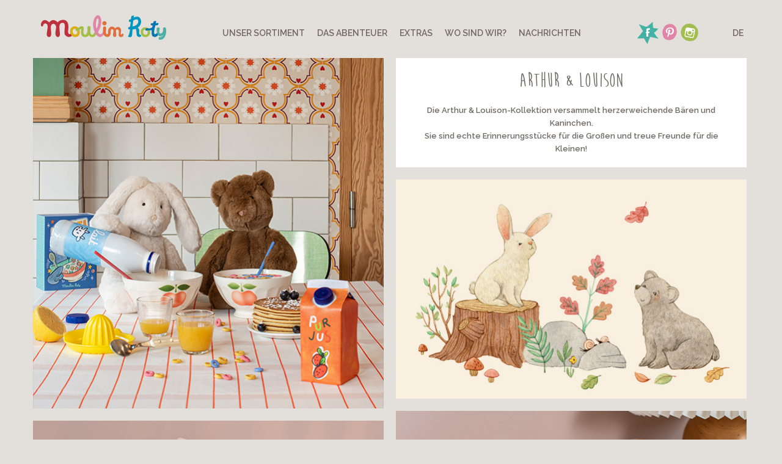

--- FILE ---
content_type: text/html; charset=UTF-8
request_url: https://www.moulinroty.com/de/collection/arthur-louison/
body_size: 7821
content:
<!doctype html>

<html lang="de-DE" prefix="og: http://ogp.me/ns#" class="no-js">

<head>
	<meta charset="utf-8">

	

	<!-- Google Chrome Frame for IE -->
	<meta http-equiv="X-UA-Compatible" content="IE=edge,chrome=1">

	<!-- mobile meta (hooray!) -->
	<meta name="HandheldFriendly" content="True">
	<meta name="viewport" content="width=device-width, initial-scale=1.0, maximum-scale=1.0, user-scalable=0"/>

	<!-- icons & favicons (for more: http://www.jonathantneal.com/blog/understand-the-favicon/) -->
	<link rel="apple-touch-icon" href="https://www.moulinroty.com/wp-content/themes/moulinroty/_images/apple-touch-icon.png">
	<link rel="icon" href="https://www.moulinroty.com/wp-content/themes/moulinroty/_images/favicon.ico">
	<!--[if IE]>
		<link rel="shortcut icon" href="https://www.moulinroty.com/wp-content/themes/moulinroty/_images/favicon.ico">
	<![endif]-->


<script>(function(w,d,s,l,i){w[l]=w[l]||[];w[l].push({'gtm.start':
new Date().getTime(),event:'gtm.js'});var f=d.getElementsByTagName(s)[0],
j=d.createElement(s),dl=l!='dataLayer'?'&l='+l:'';j.async=true;j.src=
'https://www.googletagmanager.com/gtm.js?id='+i+dl;f.parentNode.insertBefore(j,f);
})(window,document,'script','dataLayer','GTM-KFJ6PD6L');</script>

	<!-- wordpress head functions -->
	<link rel="alternate" hreflang="fr-fr" href="https://www.moulinroty.com/fr/collection/arthur-louison/" />
<link rel="alternate" hreflang="en-us" href="https://www.moulinroty.com/en/collection/arthur-louison/" />
<link rel="alternate" hreflang="es-es" href="https://www.moulinroty.com/es/coleccion/arthur-louison/" />
<link rel="alternate" hreflang="it-it" href="https://www.moulinroty.com/it/collezione/arthur-louison/" />
<link rel="alternate" hreflang="de-de" href="https://www.moulinroty.com/de/collection/arthur-louison/" />

<!-- This site is optimized with the Yoast SEO plugin v10.0.1 - https://yoast.com/wordpress/plugins/seo/ -->
<title>ARTHUR &amp; LOUISON - Moulin Roty</title>
<link rel="canonical" href="https://www.moulinroty.com/de/collection/arthur-louison/" />
<meta property="og:locale" content="de_DE" />
<meta property="og:type" content="article" />
<meta property="og:title" content="ARTHUR &amp; LOUISON - Moulin Roty" />
<meta property="og:url" content="https://www.moulinroty.com/de/collection/arthur-louison/" />
<meta property="og:site_name" content="Moulin Roty" />
<meta property="article:publisher" content="https://www.facebook.com/moulinroty" />
<meta property="og:image" content="https://www.moulinroty.com/wp-content/uploads/2024/02/Ambiance-AEL-1.jpg" />
<meta property="og:image:secure_url" content="https://www.moulinroty.com/wp-content/uploads/2024/02/Ambiance-AEL-1.jpg" />
<meta property="og:image:width" content="575" />
<meta property="og:image:height" content="575" />
<!-- / Yoast SEO plugin. -->

<link rel='dns-prefetch' href='//fonts.googleapis.com' />
<link rel='dns-prefetch' href='//s.w.org' />
		<script type="text/javascript">
			window._wpemojiSettings = {"baseUrl":"https:\/\/s.w.org\/images\/core\/emoji\/11.2.0\/72x72\/","ext":".png","svgUrl":"https:\/\/s.w.org\/images\/core\/emoji\/11.2.0\/svg\/","svgExt":".svg","source":{"concatemoji":"https:\/\/www.moulinroty.com\/wp-includes\/js\/wp-emoji-release.min.js"}};
			!function(a,b,c){function d(a,b){var c=String.fromCharCode;l.clearRect(0,0,k.width,k.height),l.fillText(c.apply(this,a),0,0);var d=k.toDataURL();l.clearRect(0,0,k.width,k.height),l.fillText(c.apply(this,b),0,0);var e=k.toDataURL();return d===e}function e(a){var b;if(!l||!l.fillText)return!1;switch(l.textBaseline="top",l.font="600 32px Arial",a){case"flag":return!(b=d([55356,56826,55356,56819],[55356,56826,8203,55356,56819]))&&(b=d([55356,57332,56128,56423,56128,56418,56128,56421,56128,56430,56128,56423,56128,56447],[55356,57332,8203,56128,56423,8203,56128,56418,8203,56128,56421,8203,56128,56430,8203,56128,56423,8203,56128,56447]),!b);case"emoji":return b=d([55358,56760,9792,65039],[55358,56760,8203,9792,65039]),!b}return!1}function f(a){var c=b.createElement("script");c.src=a,c.defer=c.type="text/javascript",b.getElementsByTagName("head")[0].appendChild(c)}var g,h,i,j,k=b.createElement("canvas"),l=k.getContext&&k.getContext("2d");for(j=Array("flag","emoji"),c.supports={everything:!0,everythingExceptFlag:!0},i=0;i<j.length;i++)c.supports[j[i]]=e(j[i]),c.supports.everything=c.supports.everything&&c.supports[j[i]],"flag"!==j[i]&&(c.supports.everythingExceptFlag=c.supports.everythingExceptFlag&&c.supports[j[i]]);c.supports.everythingExceptFlag=c.supports.everythingExceptFlag&&!c.supports.flag,c.DOMReady=!1,c.readyCallback=function(){c.DOMReady=!0},c.supports.everything||(h=function(){c.readyCallback()},b.addEventListener?(b.addEventListener("DOMContentLoaded",h,!1),a.addEventListener("load",h,!1)):(a.attachEvent("onload",h),b.attachEvent("onreadystatechange",function(){"complete"===b.readyState&&c.readyCallback()})),g=c.source||{},g.concatemoji?f(g.concatemoji):g.wpemoji&&g.twemoji&&(f(g.twemoji),f(g.wpemoji)))}(window,document,window._wpemojiSettings);
		</script>
		<style type="text/css">
img.wp-smiley,
img.emoji {
	display: inline !important;
	border: none !important;
	box-shadow: none !important;
	height: 1em !important;
	width: 1em !important;
	margin: 0 .07em !important;
	vertical-align: -0.1em !important;
	background: none !important;
	padding: 0 !important;
}
</style>
	<link rel='stylesheet' id='taxonomy-image-plugin-public-css'  href='https://www.moulinroty.com/wp-content/plugins/taxonomy-images/css/style.css' type='text/css' media='screen' />
<link rel='stylesheet' id='wpml-legacy-vertical-list-0-css'  href='//www.moulinroty.com/wp-content/plugins/sitepress-multilingual-cms/templates/language-switchers/legacy-list-vertical/style.css' type='text/css' media='all' />
<style id='wpml-legacy-vertical-list-0-inline-css' type='text/css'>
.wpml-ls-statics-shortcode_actions, .wpml-ls-statics-shortcode_actions .wpml-ls-sub-menu, .wpml-ls-statics-shortcode_actions a {border-color:#cdcdcd;}.wpml-ls-statics-shortcode_actions a {color:#444444;background-color:#ffffff;}.wpml-ls-statics-shortcode_actions a:hover,.wpml-ls-statics-shortcode_actions a:focus {color:#000000;background-color:#eeeeee;}.wpml-ls-statics-shortcode_actions .wpml-ls-current-language>a {color:#444444;background-color:#ffffff;}.wpml-ls-statics-shortcode_actions .wpml-ls-current-language:hover>a, .wpml-ls-statics-shortcode_actions .wpml-ls-current-language>a:focus {color:#000000;background-color:#eeeeee;}
</style>
<link rel='stylesheet' id='google-fonts-css'  href='https://fonts.googleapis.com/css?family=Raleway%3A600%2C400' type='text/css' media='all' />
<link rel='stylesheet' id='spades-fonts-css'  href='https://www.moulinroty.com/wp-content/themes/moulinroty/_fonts/fonts.css' type='text/css' media='all' />
<link rel='stylesheet' id='spades-css-css'  href='https://www.moulinroty.com/wp-content/themes/moulinroty/style.css' type='text/css' media='all' />
<link rel='stylesheet' id='shadowbox-css-css'  href='https://www.moulinroty.com/wp-content/themes/moulinroty/_js/shadowbox/shadowbox.css' type='text/css' media='all' />
<link rel='stylesheet' id='bxslider-css-css'  href='https://www.moulinroty.com/wp-content/themes/moulinroty/_js/bxslider/jquery.bxslider.css' type='text/css' media='all' />
<link rel='stylesheet' id='spades-responsive-css'  href='https://www.moulinroty.com/wp-content/themes/moulinroty/responsive.css' type='text/css' media='all' />
<script type='text/javascript' src='https://www.moulinroty.com/wp-includes/js/jquery/jquery.js'></script>
<script type='text/javascript' src='https://www.moulinroty.com/wp-includes/js/jquery/jquery-migrate.min.js'></script>
<script type='text/javascript' src='https://www.moulinroty.com/wp-content/themes/moulinroty/_js/shadowbox/shadowbox.js'></script>
<script type='text/javascript' src='https://www.moulinroty.com/wp-content/themes/moulinroty/_js/imagesloaded.pkgd.min.js'></script>
<script type='text/javascript' src='https://www.moulinroty.com/wp-content/themes/moulinroty/_js/isotope.pkgd.min.js'></script>
<script type='text/javascript' src='https://www.moulinroty.com/wp-content/themes/moulinroty/_js/bxslider/jquery.bxslider.min.js'></script>
<script type='text/javascript' src='https://www.moulinroty.com/wp-content/themes/moulinroty/_js/jquery.fitvids.js'></script>
<script type='text/javascript' src='https://www.moulinroty.com/wp-content/themes/moulinroty/_js/scripts.js'></script>
<link rel='https://api.w.org/' href='https://www.moulinroty.com/de/wp-json/' />
<link rel='shortlink' href='https://www.moulinroty.com/de/?p=35321' />
<link rel="alternate" type="application/json+oembed" href="https://www.moulinroty.com/de/wp-json/oembed/1.0/embed/?url=https%3A%2F%2Fwww.moulinroty.com%2Fde%2Fcollection%2Farthur-louison%2F" />
<link rel="alternate" type="text/xml+oembed" href="https://www.moulinroty.com/de/wp-json/oembed/1.0/embed/?url=https%3A%2F%2Fwww.moulinroty.com%2Fde%2Fcollection%2Farthur-louison%2F&#038;format=xml" />
<meta name="generator" content="WPML ver:4.2.4 stt:1,4,3,27,2;" />
<meta name="redi-version" content="1.0.9" />	<!-- end of wordpress head -->

	<!-- Google Analytics -->
    
    <script type="text/javascript">

  var _gaq = _gaq || [];
  _gaq.push(['_setAccount', 'UA-26166801-1']);
  _gaq.push(['_trackPageview']);

  (function() {
    var ga = document.createElement('script'); ga.type = 'text/javascript'; ga.async = true;
    ga.src = ('https:' == document.location.protocol ? 'https://ssl' : 'http://www') + '.google-analytics.com/ga.js';
    var s = document.getElementsByTagName('script')[0]; s.parentNode.insertBefore(ga, s);
  })();

   </script>

	<!-- end analytics -->

	<!--   -->
	<!-- Hotjar Tracking Code -->
		<script>
		(function(h,o,t,j,a,r){
		h.hj=h.hj||function(){(h.hj.q=h.hj.q||[]).push(arguments)};
		h._hjSettings={hjid:1641180,hjsv:6};
		a=o.getElementsByTagName('head')[0];
		r=o.createElement('script');r.async=1;
		r.src=t+h._hjSettings.hjid+j+h._hjSettings.hjsv;
		a.appendChild(r);
		})(window,document,'https://static.hotjar.com/c/hotjar-','.js?sv=');
		</script>

</head>


<body class="spa_collections-template-default single single-spa_collections postid-35321">
<noscript><iframe src="https://www.googletagmanager.com/ns.html?id=GTM-KFJ6PD6L"
height="0" width="0" style="display:none;visibility:hidden"></iframe></noscript>
<header id="header" class="row">
	<div class="wrapper">
		<a href="https://www.moulinroty.com/de"><span class="logo"></span></a>


		<nav id="menu" role="navigation">

			<div class="menuClick">
				<span class="menuIcon">MENU</span>
			</div>

			<div id="collections">

				<h3>Unser Sortiment</h3>

				<div class="collectionsPanel">

					<h4>Unser Sortiment</h4>


					<h4 id="titleCollections">Kollektionen</h4>

					<ul id="menuPanel">


				
						<li>
							<span data-image="https://www.moulinroty.com/wp-content/uploads/2018/03/vignetteACTU_noel25.png">Nos catalogues</span>

						
													<ul class="sublevel">
							
													            <li class="collection-item" data-image="https://www.moulinroty.com/wp-content/uploads/2018/03/vignetteACTU_noel25.png" data-link="https://www.moulinroty.com/de/collection/nos-catalogues/"><a href="https://www.moulinroty.com/de/collection/nos-catalogues/">Nos catalogues</a>
									<img src="https://www.moulinroty.com/wp-content/uploads/2018/03/vignetteACTU_noel25.png" alt="" class="hidden" />
					            </li>

														</ul>
						
						</li>

				 
						<li>
							<span data-image="https://www.moulinroty.com/wp-content/uploads/2024/09/VIGNETTES-PAGE-CATALOGUE-INSTIT-PHAH25-DE.jpg">Les Petits Habits</span>

						
													<ul class="sublevel">
							
													            <li class="collection-item" data-image="https://www.moulinroty.com/wp-content/uploads/2023/01/VIGNETTES-PAGE-CATALOGUE-INSTIT-FR-1.jpg" data-link="https://www.moulinroty.com/de/collection/les-petits-habits-fruehling-sommer-wouf-wouf/"><a href="https://www.moulinroty.com/de/collection/les-petits-habits-fruehling-sommer-wouf-wouf/">Printemps-été</a>
									<img src="https://www.moulinroty.com/wp-content/uploads/2023/01/VIGNETTES-PAGE-CATALOGUE-INSTIT-FR-1.jpg" alt="" class="hidden" />
					            </li>

							
													            <li class="collection-item" data-image="https://www.moulinroty.com/wp-content/uploads/2024/09/VIGNETTES-PAGE-CATALOGUE-INSTIT-PHAH25-DE.jpg" data-link="https://www.moulinroty.com/de/collection/les-petits-habits-automne-hiver-2025/"><a href="https://www.moulinroty.com/de/collection/les-petits-habits-automne-hiver-2025/">Automne-Hiver</a>
									<img src="https://www.moulinroty.com/wp-content/uploads/2024/09/VIGNETTES-PAGE-CATALOGUE-INSTIT-PHAH25-DE.jpg" alt="" class="hidden" />
					            </li>

														</ul>
						
						</li>

				 
						<li>
							<span data-image="https://www.moulinroty.com/wp-content/uploads/2018/03/VIGNETTE-PAGE-CATALOGUE-575x575px.jpg">Les Petits</span>

						
													<ul class="sublevel">
							
													            <li class="collection-item" data-image="https://www.moulinroty.com/wp-content/uploads/2025/02/Ambiance-PEP.jpg" data-link="https://www.moulinroty.com/de/collection/puce-pilou/"><a href="https://www.moulinroty.com/de/collection/puce-pilou/">Puce &#038; Pilou</a>
									<img src="https://www.moulinroty.com/wp-content/uploads/2025/02/Ambiance-PEP.jpg" alt="" class="hidden" />
					            </li>

							
													            <li class="collection-item" data-image="https://www.moulinroty.com/wp-content/uploads/2024/02/Ambiance-PED-2.jpg" data-link="https://www.moulinroty.com/de/collection/la-petite-ecole-de-danse-2/"><a href="https://www.moulinroty.com/de/collection/la-petite-ecole-de-danse-2/">LA PETITE ECOLE DE DANSE</a>
									<img src="https://www.moulinroty.com/wp-content/uploads/2024/02/Ambiance-PED-2.jpg" alt="" class="hidden" />
					            </li>

							
													            <li class="collection-item" data-image="https://www.moulinroty.com/wp-content/uploads/2024/02/Ambiance-AEL-1.jpg" data-link="https://www.moulinroty.com/de/collection/arthur-louison/"><a href="https://www.moulinroty.com/de/collection/arthur-louison/">ARTHUR &#038; LOUISON</a>
									<img src="https://www.moulinroty.com/wp-content/uploads/2024/02/Ambiance-AEL-1.jpg" alt="" class="hidden" />
					            </li>

							
													            <li class="collection-item" data-image="https://www.moulinroty.com/wp-content/uploads/2023/02/Ambiance-TPL-12.jpg" data-link="https://www.moulinroty.com/de/collection/trois-petits-lapins/"><a href="https://www.moulinroty.com/de/collection/trois-petits-lapins/">Trois petits lapins</a>
									<img src="https://www.moulinroty.com/wp-content/uploads/2023/02/Ambiance-TPL-12.jpg" alt="" class="hidden" />
					            </li>

							
													            <li class="collection-item" data-image="https://www.moulinroty.com/wp-content/uploads/2022/10/Ambiance-PAULIE-9.jpg" data-link="https://www.moulinroty.com/de/collection/die-abenteuer-von-paulie/"><a href="https://www.moulinroty.com/de/collection/die-abenteuer-von-paulie/">Les aventures de Paulie</a>
									<img src="https://www.moulinroty.com/wp-content/uploads/2022/10/Ambiance-PAULIE-9.jpg" alt="" class="hidden" />
					            </li>

							
													            <li class="collection-item" data-image="https://www.moulinroty.com/wp-content/uploads/2019/06/Ambiance-ALP-3.jpg" data-link="https://www.moulinroty.com/de/collection/apres-la-pluie/"><a href="https://www.moulinroty.com/de/collection/apres-la-pluie/">Après la pluie</a>
									<img src="https://www.moulinroty.com/wp-content/uploads/2019/06/Ambiance-ALP-3.jpg" alt="" class="hidden" />
					            </li>

							
													            <li class="collection-item" data-image="https://www.moulinroty.com/wp-content/uploads/2014/06/Ambiance-LGF-5.jpg" data-link="https://www.moulinroty.com/de/collection/la-grande-famille/"><a href="https://www.moulinroty.com/de/collection/la-grande-famille/">La Grande Famille</a>
									<img src="https://www.moulinroty.com/wp-content/uploads/2014/06/Ambiance-LGF-5.jpg" alt="" class="hidden" />
					            </li>

							
													            <li class="collection-item" data-image="https://www.moulinroty.com/wp-content/uploads/2020/02/Ambiance-DLJ-5.jpg" data-link="https://www.moulinroty.com/de/collection/dans-la-jungle/"><a href="https://www.moulinroty.com/de/collection/dans-la-jungle/">Dans la Jungle</a>
									<img src="https://www.moulinroty.com/wp-content/uploads/2020/02/Ambiance-DLJ-5.jpg" alt="" class="hidden" />
					            </li>

							
													            <li class="collection-item" data-image="https://www.moulinroty.com/wp-content/uploads/2019/11/Ambiance-SMB-3.jpg" data-link="https://www.moulinroty.com/de/collection/sous-mon-baobab/"><a href="https://www.moulinroty.com/de/collection/sous-mon-baobab/">Sous mon Baobab</a>
									<img src="https://www.moulinroty.com/wp-content/uploads/2019/11/Ambiance-SMB-3.jpg" alt="" class="hidden" />
					            </li>

							
													            <li class="collection-item" data-image="https://www.moulinroty.com/wp-content/uploads/2019/01/Ambiance-CHAMBRE-3.jpg" data-link="https://www.moulinroty.com/de/collection/la-literie/"><a href="https://www.moulinroty.com/de/collection/la-literie/">Im Schlafzimmer</a>
									<img src="https://www.moulinroty.com/wp-content/uploads/2019/01/Ambiance-CHAMBRE-3.jpg" alt="" class="hidden" />
					            </li>

							
													            <li class="collection-item" data-image="https://www.moulinroty.com/wp-content/uploads/2019/01/Ambiance-LBB-5.jpg" data-link="https://www.moulinroty.com/de/collection/les-baba-bou-les-petits/"><a href="https://www.moulinroty.com/de/collection/les-baba-bou-les-petits/">Les Baba bou</a>
									<img src="https://www.moulinroty.com/wp-content/uploads/2019/01/Ambiance-LBB-5.jpg" alt="" class="hidden" />
					            </li>

														</ul>
						
						</li>

				 
						<li>
							<span data-image="https://www.moulinroty.com/wp-content/uploads/2025/06/ME-visuel.png">Mémoire d’Enfant</span>

						
													<ul class="sublevel">
							
													            <li class="collection-item" data-image="https://www.moulinroty.com/wp-content/uploads/2024/06/avenue.jpg" data-link="https://www.moulinroty.com/de/collection/avenue-du-moulin/"><a href="https://www.moulinroty.com/de/collection/avenue-du-moulin/">Avenue du Moulin</a>
									<img src="https://www.moulinroty.com/wp-content/uploads/2024/06/avenue.jpg" alt="" class="hidden" />
					            </li>

							
													            <li class="collection-item" data-image="https://www.moulinroty.com/wp-content/uploads/2024/06/loufoques.jpg" data-link="https://www.moulinroty.com/de/collection/les-loufoques/"><a href="https://www.moulinroty.com/de/collection/les-loufoques/">Les loufoques</a>
									<img src="https://www.moulinroty.com/wp-content/uploads/2024/06/loufoques.jpg" alt="" class="hidden" />
					            </li>

							
													            <li class="collection-item" data-image="https://www.moulinroty.com/wp-content/uploads/2018/06/rosalies.jpg" data-link="https://www.moulinroty.com/de/collection/les-rosalies/"><a href="https://www.moulinroty.com/de/collection/les-rosalies/">Les Rosalies</a>
									<img src="https://www.moulinroty.com/wp-content/uploads/2018/06/rosalies.jpg" alt="" class="hidden" />
					            </li>

							
													            <li class="collection-item" data-image="https://www.moulinroty.com/wp-content/uploads/2020/07/explo.jpg" data-link="https://www.moulinroty.com/de/collection/les-grands-explorateurs/"><a href="https://www.moulinroty.com/de/collection/les-grands-explorateurs/">Les Grands Explorateurs</a>
									<img src="https://www.moulinroty.com/wp-content/uploads/2020/07/explo.jpg" alt="" class="hidden" />
					            </li>

							
													            <li class="collection-item" data-image="https://www.moulinroty.com/wp-content/uploads/2019/06/shmouks.jpg" data-link="https://www.moulinroty.com/de/collection/les-schmouks/"><a href="https://www.moulinroty.com/de/collection/les-schmouks/">Les Schmouks</a>
									<img src="https://www.moulinroty.com/wp-content/uploads/2019/06/shmouks.jpg" alt="" class="hidden" />
					            </li>

							
													            <li class="collection-item" data-image="https://www.moulinroty.com/wp-content/uploads/2021/03/jardin-1.jpg" data-link="https://www.moulinroty.com/de/collection/le-jardin-du-moulin-2/"><a href="https://www.moulinroty.com/de/collection/le-jardin-du-moulin-2/">Le Jardin du Moulin</a>
									<img src="https://www.moulinroty.com/wp-content/uploads/2021/03/jardin-1.jpg" alt="" class="hidden" />
					            </li>

							
													            <li class="collection-item" data-image="https://www.moulinroty.com/wp-content/uploads/2021/03/tadm-1.jpg" data-link="https://www.moulinroty.com/de/collection/tout-autour-du-monde/"><a href="https://www.moulinroty.com/de/collection/tout-autour-du-monde/">Tout autour du monde</a>
									<img src="https://www.moulinroty.com/wp-content/uploads/2021/03/tadm-1.jpg" alt="" class="hidden" />
					            </li>

							
													            <li class="collection-item" data-image="https://www.moulinroty.com/wp-content/uploads/2023/06/toupitis.jpg" data-link="https://www.moulinroty.com/de/collection/les-toupitis/"><a href="https://www.moulinroty.com/de/collection/les-toupitis/">Les Toupitis</a>
									<img src="https://www.moulinroty.com/wp-content/uploads/2023/06/toupitis.jpg" alt="" class="hidden" />
					            </li>

							
													            <li class="collection-item" data-image="https://www.moulinroty.com/wp-content/uploads/2024/06/minouchkas.jpg" data-link="https://www.moulinroty.com/de/collection/les-minouchkas/"><a href="https://www.moulinroty.com/de/collection/les-minouchkas/">Les Minouchkas</a>
									<img src="https://www.moulinroty.com/wp-content/uploads/2024/06/minouchkas.jpg" alt="" class="hidden" />
					            </li>

							
													            <li class="collection-item" data-image="https://www.moulinroty.com/wp-content/uploads/2025/06/cometes.jpg" data-link="https://www.moulinroty.com/de/collection/les-cometes-filantes/"><a href="https://www.moulinroty.com/de/collection/les-cometes-filantes/">Les comètes filantes</a>
									<img src="https://www.moulinroty.com/wp-content/uploads/2025/06/cometes.jpg" alt="" class="hidden" />
					            </li>

							
													            <li class="collection-item" data-image="https://www.moulinroty.com/wp-content/uploads/2025/06/fees.jpg" data-link="https://www.moulinroty.com/de/collection/les-fees/"><a href="https://www.moulinroty.com/de/collection/les-fees/">Les fées</a>
									<img src="https://www.moulinroty.com/wp-content/uploads/2025/06/fees.jpg" alt="" class="hidden" />
					            </li>

							
													            <li class="collection-item" data-image="https://www.moulinroty.com/wp-content/uploads/2014/09/popipop-3.jpg" data-link="https://www.moulinroty.com/de/collection/les-popipop/"><a href="https://www.moulinroty.com/de/collection/les-popipop/">Les Popipop</a>
									<img src="https://www.moulinroty.com/wp-content/uploads/2014/09/popipop-3.jpg" alt="" class="hidden" />
					            </li>

							
													            <li class="collection-item" data-image="https://www.moulinroty.com/wp-content/uploads/2014/10/metal.jpg" data-link="https://www.moulinroty.com/de/collection/les-jeux/"><a href="https://www.moulinroty.com/de/collection/les-jeux/">Les Jouets métal</a>
									<img src="https://www.moulinroty.com/wp-content/uploads/2014/10/metal.jpg" alt="" class="hidden" />
					            </li>

							
													            <li class="collection-item" data-image="https://www.moulinroty.com/wp-content/uploads/2015/06/Aujourdhui-cest-mercredi.jpg" data-link="https://www.moulinroty.com/de/collection/aujourdhui-cest-mercredi/"><a href="https://www.moulinroty.com/de/collection/aujourdhui-cest-mercredi/">Aujourd&#8217;hui c&#8217;est mercredi</a>
									<img src="https://www.moulinroty.com/wp-content/uploads/2015/06/Aujourdhui-cest-mercredi.jpg" alt="" class="hidden" />
					            </li>

							
													            <li class="collection-item" data-image="https://www.moulinroty.com/wp-content/uploads/2014/09/merveilles-1.jpg" data-link="https://www.moulinroty.com/de/collection/les-petites-merveilles/"><a href="https://www.moulinroty.com/de/collection/les-petites-merveilles/">Les petites merveilles</a>
									<img src="https://www.moulinroty.com/wp-content/uploads/2014/09/merveilles-1.jpg" alt="" class="hidden" />
					            </li>

							
													            <li class="collection-item" data-image="https://www.moulinroty.com/wp-content/uploads/2014/09/parisiennes-2.jpg" data-link="https://www.moulinroty.com/de/collection/les-parisiennes/"><a href="https://www.moulinroty.com/de/collection/les-parisiennes/">Les Parisiennes</a>
									<img src="https://www.moulinroty.com/wp-content/uploads/2014/09/parisiennes-2.jpg" alt="" class="hidden" />
					            </li>

							
													            <li class="collection-item" data-image="https://www.moulinroty.com/wp-content/uploads/2014/09/jouets.jpg" data-link="https://www.moulinroty.com/de/collection/les-jouets-dhier/"><a href="https://www.moulinroty.com/de/collection/les-jouets-dhier/">Les Jouets d&#8217;Hier</a>
									<img src="https://www.moulinroty.com/wp-content/uploads/2014/09/jouets.jpg" alt="" class="hidden" />
					            </li>

														</ul>
						
						</li>

				 
				
						<li class="isDoubleLine">
						<span data-image="https://www.moulinroty.com/wp-content/uploads/2020/09/post-1023-1.jpg" data-link="https://www.moulinroty.com/de/collection/moulin-roty-et-lecole-des-loisirs/"><a href="https://www.moulinroty.com/de/collection/moulin-roty-et-lecole-des-loisirs/">Moulin Roty &#038; l&#8217;école des loisirs</a></span>
						</li>
				
						<li class="isDoubleLine">
						<span data-image="https://www.moulinroty.com/wp-content/uploads/2025/04/VIGNETTE-PAGE-COLLECTION-575x575px.jpg" data-link="https://www.moulinroty.com/de/collection/le-jardin-du-moulin/"><a href="https://www.moulinroty.com/de/collection/le-jardin-du-moulin/">Le Jardin du Moulin</a></span>
						</li>
				
						<li class="isDoubleLine">
						<span data-image="https://www.moulinroty.com/wp-content/uploads/2014/10/BRODERIE_25-couv.jpg" data-link="https://www.moulinroty.com/de/collection/moulin-roty-brode/"><a href="https://www.moulinroty.com/de/collection/moulin-roty-brode/">Moulin Roty brode</a></span>
						</li>
				
						<li class="isDoubleLine">
						<span data-image="https://www.moulinroty.com/wp-content/uploads/2016/04/post-1004-1.jpg" data-link="https://www.moulinroty.com/de/collection/moulin-roty-et-lassociation-les-ptits-doudous/"><a href="https://www.moulinroty.com/de/collection/moulin-roty-et-lassociation-les-ptits-doudous/">Moulin Roty und der Verein Les P&#8217;tits Doudous</a></span>
						</li>
				




				 	</ul>

					<div id="panelThumbWrapper">
						<a href="" id="panelLink"><img src="" alt="" id="panelThumb"></a>
					</div>

				</div>

			</div>

			<ul id="menu-top-menu-de" class="menu"><li id="menu-item-7275" class="menu-item menu-item-type-post_type menu-item-object-page menu-item-7275"><a href="https://www.moulinroty.com/de/das-abenteuer/">Das Abenteuer</a></li>
<li id="menu-item-6979" class="menu-item menu-item-type-post_type menu-item-object-page menu-item-6979"><a href="https://www.moulinroty.com/de/services-de/">Extras</a></li>
<li id="menu-item-8678" class="menu-item menu-item-type-post_type menu-item-object-page menu-item-8678"><a href="https://www.moulinroty.com/de/where-are-we-de/">Wo sind wir?</a></li>
<li id="menu-item-6981" class="menu-item menu-item-type-post_type menu-item-object-page menu-item-6981"><a href="https://www.moulinroty.com/de/news-de/">Nachrichten</a></li>
</ul>
		</nav>

		<div id="socialmedia">
			<!--<a href="http://blog.moulinroty.com/en/" target="_blank" class="icoBlog" onclick="_gaq.push(['_trackEvent', 'Liens', 'Clic-social', 'blog']);"><span>Blog</span></a>-->
			<a href="https://www.facebook.com/moulinroty" target="_blank" class="icoFacebook" onclick="_gaq.push(['_trackEvent', 'Liens', 'Clic-social', 'blog']);"><span>Facebook</span></a>
			<a href="http://www.pinterest.com/moulinroty/" target="_blank" class="icoPinterest" onclick="_gaq.push(['_trackEvent', 'Liens', 'Clic-social', 'blog']);"><span>Pinterest</span></a>
			<a href="https://www.instagram.com/moulin_roty/" target="_blank" class="icoInstagram" onclick="_gaq.push(['_trackEvent', 'Liens', 'Clic-social', 'blog']);"><span>Instagram</span></a>
		</div>

		<div id="language">

			<div id="actual">de</div>

			<ul><li><a class="link-lgg link-it" href="https://www.moulinroty.com/it/collezione/arthur-louison/">it</a></li><li><a class="link-lgg link-es" href="https://www.moulinroty.com/es/coleccion/arthur-louison/">es</a></li><li><a class="link-lgg link-en" href="https://www.moulinroty.com/en/collection/arthur-louison/">en</a></li><li><a class="link-lgg link-fr" href="https://www.moulinroty.com/fr/collection/arthur-louison/">fr</a></li></ul>
		</div>

	</div>

</header>

<div id="main">
	<div class="wrapper">






<div id="collection-single" class="row">


	
	<div class="collectionContent">

	
		

									<div class="grid-item">
							<div class="inner-item single-image hasTitle">
								<img src="https://www.moulinroty.com/wp-content/uploads/2024/02/Ambiance-AEL-1-575x575.jpg" alt="Ambiance-AEL">
							</div>
						</div>
			
		
	
		
			
				<div class="grid-item">
					<div class="inner-item single-content" id="singleLarge">

						<h1>ARTHUR &amp; LOUISON</h1>
<p>Die Arthur &amp; Louison-Kollektion versammelt herzerweichende Bären und Kaninchen.<br />
Sie sind echte Erinnerungsstücke für die Großen und treue Freunde für die Kleinen!</p>
					</div>
				</div>
			
		
	
		

									<div class="grid-item">
							<div class="inner-item single-image hasTitle">
								<img src="https://www.moulinroty.com/wp-content/uploads/2024/02/Ambiance-AEL6-575x360.jpg" alt="Ambiance-AEL6">
							</div>
						</div>
									<div class="grid-item">
							<div class="inner-item single-image hasTitle">
								<img src="https://www.moulinroty.com/wp-content/uploads/2024/02/Ambiance-AEL5-575x576.jpg" alt="Ambiance-AEL5">
							</div>
						</div>
									<div class="grid-item">
							<div class="inner-item single-image hasTitle">
								<img src="https://www.moulinroty.com/wp-content/uploads/2024/02/Ambiance-AEL4-575x576.jpg" alt="Ambiance-AEL4">
							</div>
						</div>
									<div class="grid-item">
							<div class="inner-item single-image hasTitle">
								<img src="https://www.moulinroty.com/wp-content/uploads/2024/02/Ambiance-AEL9-575x580.jpg" alt="Ambiance-AEL9">
							</div>
						</div>
									<div class="grid-item">
							<div class="inner-item single-image hasTitle">
								<img src="https://www.moulinroty.com/wp-content/uploads/2024/02/Ambiance-AEL8-575x712.jpg" alt="Ambiance-AEL8">
							</div>
						</div>
									<div class="grid-item">
							<div class="inner-item single-image hasTitle">
								<img src="https://www.moulinroty.com/wp-content/uploads/2024/02/Ambiance-AEL7-575x712.jpg" alt="Ambiance-AEL7">
							</div>
						</div>
			
		
	

	</div>


</div>

<div id="collection-footer">
	<h3><a href="https://www.moulinroty.com/de/das-abenteuer/">Wo Sie uns finden ?</a></h3>
	            <a href="https://www.calameo.com/read/000147259d2df33c1b8ba" target="_blank" id="bubleman" class="bubleFixed" onclick="_gaq.push(['_trackEvent', 'Catalogue', 'Clic-catalogue', 'Catalogue']);">Blättern Sie <br/> durch den Katalog</a>
    
</div>

<div id="collection-menu">
	<h3>Kollektionen</h3>


	<div class="clctMenuBlock">
		<h4></h4>
			</div>
	<div class="clctMenuBlock">
		<h4></h4>
			</div>
	<div class="clctMenuBlock">
		<h4></h4>
			</div>
	<div class="clctMenuBlock">
		<h4></h4>
			</div>



</div>

<script>

	jQuery(document).ready(function($) {
		isFixed();


		$('.collectionContent').imagesLoaded( function() {
			// init Isotope
			var $grid = $('.collectionContent').isotope({
				itemSelector: '.grid-item',
				masonry: {
				    gutter: 20
				}
			});

		});

		$(".fitvids").fitVids();

		$(window).scroll(function () {
			isFixed();
		});

		function isFixed(){
			// what the y position of the scroll is
			var windowHeight = $(window).height();
			var y = $(window).scrollTop();
			var theTop = $('#collection-footer h3').offset().top - windowHeight + 175;

			//console.log(y, ' - ', theTop);
			// whether that's below the position
			if (y <= theTop) {
				// if so, ad the fixed class
				$('#bubleman').addClass('bubleFixed');
				$('#collection-menu').css('visibility', 'hidden');
			} else {
				// otherwise remove it
				$('#bubleman').removeClass('bubleFixed');
				$('#collection-menu').css('visibility', 'visible');
			}
		}

	});
</script>


		<div id="push"></div>
	</div><!-- /close .wrapper -->
</div><!-- /close #main -->

<footer id="footer">
	<div class="wrapper">

		<div class="row">

			<div class="ftrBlock">
				<h3>KUNDENZENTRUM</h3>
				<ul id="menu-kundenzentrum" class=""><li id="menu-item-8680" class="menu-item menu-item-type-post_type menu-item-object-page menu-item-8680"><a href="https://www.moulinroty.com/de/any-questions-de/">Haben Sie Fragen?</a></li>
<li class="menu-item menu-item-type-post_type menu-item-object-page menu-item-8678"><a href="https://www.moulinroty.com/de/where-are-we-de/">Wo sind wir?</a></li>
</ul>			</div>
			<div class="ftrBlock">
				<h3>PROFI ZUGANG</h3>
				<ul id="menu-profi-zugang" class=""><li id="menu-item-8684" class="menu-item menu-item-type-post_type menu-item-object-page menu-item-8684"><a href="https://www.moulinroty.com/de/media-de/">Presse Media</a></li>
<li id="menu-item-8767" class="menu-item menu-item-type-post_type menu-item-object-page menu-item-8767"><a href="https://www.moulinroty.com/de/wie-werde-ich-ein-haendler/">Wie werde ich ein Moulin Roty Händler ?</a></li>
</ul>			</div>
			<div class="ftrBlock">
				<h3>QUALITÄTSVERPFLICHTUNG</h3>
				<ul id="menu-qualitaetsverpflichtung" class=""><li id="menu-item-8769" class="menu-item menu-item-type-post_type menu-item-object-page menu-item-8769"><a href="https://www.moulinroty.com/de/moulin-rotys-quality-de/">Die Qualität von Moulin Roty</a></li>
<li id="menu-item-8683" class="menu-item menu-item-type-post_type menu-item-object-page menu-item-8683"><a href="https://www.moulinroty.com/de/das-abenteuer/">Das Abenteuer</a></li>
</ul>			</div>
			<div class="ftrBlock">
				<h3>Website</h3>

				<ul id="menu-website" class=""><li id="menu-item-9151" class="menu-item menu-item-type-post_type menu-item-object-page menu-item-9151"><a href="https://www.moulinroty.com/de/legal-notes-de/">Rechtshinweise</a></li>
<li id="menu-item-9152" class="menu-item menu-item-type-post_type menu-item-object-page menu-item-9152"><a href="https://www.moulinroty.com/de/site-map-de/">Übersicht</a></li>
</ul>			</div>
			<div class="ftrBlock">
				<h3>ANMELDUNG ZUM NEWSLETTER</h3>

				<div id="newsletter">


				<div role="form" class="wpcf7" id="wpcf7-f6718-o1" lang="en-US" dir="ltr">
<div class="screen-reader-response"></div>
<form action="/de/collection/arthur-louison/#wpcf7-f6718-o1" method="post" class="wpcf7-form" novalidate="novalidate">
<div style="display: none;">
<input type="hidden" name="_wpcf7" value="6718" />
<input type="hidden" name="_wpcf7_version" value="5.1.1" />
<input type="hidden" name="_wpcf7_locale" value="en_US" />
<input type="hidden" name="_wpcf7_unit_tag" value="wpcf7-f6718-o1" />
<input type="hidden" name="_wpcf7_container_post" value="0" />
<input type="hidden" name="g-recaptcha-response" value="" />
</div>
<div class="nlWrapper">
<span class="wpcf7-form-control-wrap email"><input type="email" name="email" value="" size="40" class="wpcf7-form-control wpcf7-text wpcf7-email wpcf7-validates-as-required wpcf7-validates-as-email nl_field" aria-required="true" aria-invalid="false" placeholder="Ihre E-Mail hier..." /></span>
<input type="submit" value="Senden" class="wpcf7-form-control wpcf7-submit nl_submit" />
</div><div class="wpcf7-response-output wpcf7-display-none"></div></form></div>
				</div>
			</div>
			<!--div class="ftrBlock">
				<h3><span class="iconrappel"><img alt="rappel icon produit" class="iconrappelproduct" src='				<iframe src="//www.facebook.com/plugins/likebox.php?href=&amp;width=180&amp;height=62&amp;colorscheme=light&amp;show_faces=false&amp;header=false&amp;stream=false&amp;show_border=false" scrolling="no" frameborder="0" style="border:none; overflow:hidden; height:62px;" allowTransparency="true"></iframe>
			</div-->

		</div>

		<span class="btnFooter"></span>

		<div id="footerPage"></div>


		<div class="row aCenter">
			<div class="ftrCalque"><div class="ftrBonjour">kuckuck</div></div>
			<p class="copyright">Copyright 2026 - Moulin Roty</p>
		</div>


	</div>

</footer><!-- close footer -->
<script>
	

</script>


<script type='text/javascript'>
/* <![CDATA[ */
var wpcf7 = {"apiSettings":{"root":"https:\/\/www.moulinroty.com\/de\/wp-json\/contact-form-7\/v1\/","namespace":"contact-form-7\/v1"}};
/* ]]> */
</script>
<script type='text/javascript' src='https://www.moulinroty.com/wp-content/plugins/contact-form-7/includes/js/scripts.js'></script>
<script type='text/javascript' src='https://www.moulinroty.com/wp-includes/js/wp-embed.min.js'></script>

</body>

</html> <!-- This is the end. Beautiful friend.  -->


--- FILE ---
content_type: text/css
request_url: https://www.moulinroty.com/wp-content/themes/moulinroty/_fonts/fonts.css
body_size: 851
content:
@font-face {
    font-family: 'moonflower_regular';
    src: url('moon_flower-webfont.eot');
    src: url('moon_flower-webfont.eot?#iefix') format('embedded-opentype'),
         url('moon_flower-webfont.woff') format('woff'),
         url('moon_flower-webfont.ttf') format('truetype'),
         url('moon_flower-webfont.svg#moon_flowerregular') format('svg');
    font-weight: normal;
    font-style: normal;

}

@font-face {
    font-family: 'moonflower_bold';
    src: url('moon_flower_bold-webfont.eot');
    src: url('moon_flower_bold-webfont.eot?#iefix') format('embedded-opentype'),
         url('moon_flower_bold-webfont.woff') format('woff'),
         url('moon_flower_bold-webfont.ttf') format('truetype'),
         url('moon_flower_bold-webfont.svg#moon_flower_boldregular') format('svg');
    font-weight: normal;
    font-style: normal;

}

--- FILE ---
content_type: text/css
request_url: https://www.moulinroty.com/wp-content/themes/moulinroty/style.css
body_size: 8798
content:
/*
Theme Name: Moulin Roty
Version:2014
Author: Claire Guilloton and Spadilha
Author URI: http://www.claireguilloton.com/
*/

/*--------------------------------------------------------------------------------------------------
                      RESET
--------------------------------------------------------------------------------------------------*/
/* apply a natural box layout model to all elements */
* {margin: 0; padding: 0; border: 0; vertical-align: baseline; background:transparent; outline: none;
    -moz-box-sizing: border-box; -webkit-box-sizing: border-box; box-sizing: border-box;
}

/*--------------------------------------------------------------------------------------------------
                      BODY
--------------------------------------------------------------------------------------------------*/
html, body {height: 100%;}

body {font-family: 'Raleway', sans-serif; font-weight:600; font-size:13px; color:#6f6963; line-height:1; background-color: #E3DFDB;

  -webkit-font-smoothing:antialiased;
  -moz-osx-font-smoothing:grayscale;
}

/* HTML5 display-role reset for older browsers */
article, aside, details, figcaption, figure, footer, header, hgroup, menu, nav, section {display: block;}

input, select, textarea {font-family: 'Raleway', sans-serif; font-weight:600; font-size: 12px; padding: 0; border: 0;}
textarea {overflow: auto; line-height: 17px;}

::-webkit-input-placeholder {
   color: #D4D0CC;
}
:-moz-placeholder { /* Firefox 18- */
   color: #D4D0CC;
}
::-moz-placeholder {  /* Firefox 19+ */
   color: #D4D0CC;
}
:-ms-input-placeholder {
   color: #D4D0CC;
}

h1, h2, h3, h4 {font-family: 'moonflower_bold', sans-serif; font-weight:normal;}

a {text-decoration:none; color:#4BAFA3;
    -webkit-transition:color 0.15s ease-in;
    -moz-transition:color 0.15s ease-in;
    -o-transition:color 0.15s ease-in;
    transition:color 0.15s ease-in;
}
a:hover {color: #4BAFA3;}

ol, ul {list-style: none;}

table {border-collapse: collapse; margin: 15px 0;}
table th, table td {padding: 5px; border: 1px solid #000;}

.row {width: 100%; float: left; clear: left;}

.wrapper {max-width: 1172px; margin: 0 auto; position: relative;}


/*-------------------------------------------------
  MAIN
-------------------------------------------------*/
#main {width: 100%; min-height: 100%; float: left; clear: left; margin-bottom:-86px; position: relative; padding-top: 95px;}
.home #main {position: relative; margin-bottom: 0; min-height: 0;}
.home #main .wrapper {position: static; height: 100%;}

#overlayer {position: absolute; left: 0; top: 95px; right: 0; bottom: 0; background-color:rgba(227,223,219,0.8); z-index: 99;}


/*-------------------------------------------------
  HEADER
-------------------------------------------------*/
#header {width: 100%; height: 95px; background-color: #E3DFDB; position: fixed; float: left; clear: left; z-index: 999;}
#header .logo {width: 205px; height: 40px; background: url('_images/logo_moulinroty.png') center center no-repeat; position: absolute; left: 13px; top: 25px;}


/* MENU */
.menuClick {display: none;}
#menu {height:53px; float: left; margin: 47px 0 0 220px;}


#collections {height: 53px; float: left; padding: 0 10px 0 90px;}
#collections h3 {font-family: 'Raleway', sans-serif; font-weight:600; font-size: 14px; color: #6F6963; float: left; text-transform: uppercase; cursor: pointer;}
#collections h3:hover {color: #4cb0a3;}

.menu {float: left;}
.menu li {float: left; text-transform: uppercase;}
.menu li a {padding: 0 10px; font-size: 14px; color: #6F6963; float: left;}
.menu li a:hover {color: #4cb0a3;}
.menu li.current-menu-item a {color: #4cb0a3;}


/* MENU PANEL */
.collectionsPanel {width: 100%; height: 595px; padding:25px; background-color: #fff; position: absolute; left: 0; top: 95px; z-index: 9999; display:none;}
.collectionsPanel:before {content:''; width: 19px; height: 8px; background: url('_images/arw_up.png') center top no-repeat; position: absolute; left: 348px; top:-8px;}

.collectionsPanel h4 {width: 180px; font-size: 34px; color: #8F877F; font-weight: normal; margin:0 24px 14px 0; padding-left: 12px; float: left;}



#menuPanel {width: 190px; float: left; clear: left;}
/* Panel SUBMENU */
.collectionsPanel ul {width: 100%; float: left; position: relative;}
.collectionsPanel ul li {width: 100%; float: left;}

.collectionsPanel ul li a, .collectionsPanel ul li span {width: 100%; line-height: 31px; font-size: 14px; color: #8F877F; text-transform: uppercase; display: block; float: left; clear: left; cursor: pointer;

    -webkit-transition: background-color 0.15s ease-in;
    -moz-transition: background-color 0.15s ease-in;
    -o-transition: background-color 0.15s ease-in;
    transition: background-color 0.15s ease-in;
}

.collectionsPanel ul li span {padding-left: 12px;}
.collectionsPanel ul li span a {padding-right: 20px;}
.collectionsPanel ul li span.doubled a {line-height: 16px; padding: 4px 20px 4px 0;}

.collectionsPanel ul li span:hover, .collectionsPanel ul li.active span, .collectionsPanel ul > li > ul > li.active a {color: #fff; background: url('_images/bg_menuPanelHover.png') right center no-repeat #3CB1A4;}

.collectionsPanel ul li span:hover > a, .collectionsPanel ul li.active span > a {color: #fff;}

.collectionsPanel ul li ul {width: 335px; min-height: 500px; position: absolute; left: 215px; top: 0; display: none;}

.collectionsPanel ul li .sublevel li a {padding-left: 12px;}

#panelThumbWrapper {width: 545px; height: 545px; position: absolute; right: 25px; top: 25px; z-index: 999;}
#panelThumbWrapper img {width: 100%; height: auto;}



/* SOCIAL MEDIA BUTTONS */
#socialmedia {position: absolute; right: 80px; top:16px;}
#socialmedia a, #socialmedia span {height: 70px; background: url('_images/sprite_socialmedia.png') 0px 0px no-repeat; display: block; float: left; text-indent: -9999px; margin-left: 2px;

    -webkit-transition: opacity 0.2s ease-in;
    -moz-transition: opacity 0.2s ease-in;
    -o-transition: opacity 0.2s ease-in;
    transition: opacity 0.2s ease-in;
}
.actions_btn{
    width: 100%;
    margin: auto;
}
.return_btn{
    background: #C9816E;
    color: white;
    padding: 1rem;
    margin: auto;
    display: block;
    border-radius: 15px;
    text-transform: uppercase;
    cursor: pointer;
    text-align: center;
    width: fit-content;
}
.return_btn:hover{
    color: white;
}

#socialmedia span {width: 100%; height: 100%; opacity: 0; display: block; margin-left: 0;}

#socialmedia .icoBlog {width: 68px; height: 70px; background-position: 0px 0px;}
#socialmedia .icoBlog span {background-position: 0px -70px;}
#socialmedia .icoFacebook {width: 40px; height: 70px; background-position: -68px 0px;}
#socialmedia .icoFacebook span {background-position: -68px -70px;}
#socialmedia .icoPinterest {width: 27px; height: 70px; background-position: -108px 0px;}
#socialmedia .icoPinterest span {background-position: -108px -70px;}
#socialmedia .icoInstagram {width: 35px; height: 70px; background-position: -135px 0px;}
#socialmedia .icoInstagram span {background-position: -135px -70px;}

#socialmedia a:hover span {opacity: 1;}



/* LANGUAGE */
#language {width: 37px; position: absolute; right: 0px; top:39px; z-index: 999; padding:8px 0 2px;
    -webkit-transition: background-color 0.2s ease-in;
    -moz-transition: background-color 0.2s ease-in;
    -o-transition: background-color 0.2s ease-in;
    transition: background-color 0.2s ease-in;
}
#language:hover {background-color:#fff;}

#language li, #language div {width: 100%; font-size: 14px; color:#6F6963; text-transform: uppercase; text-align: center; cursor: pointer; margin-bottom: 6px; float: left; clear: left;}
#language ul {width: 100%; float: left; clear: left; display: none;}
#language li a {color:#6F6963;}
#language li a:hover {color:#4BAFA3;}



/*--------------------------------------------------------------------------------------------------
                      HOME PAGE
--------------------------------------------------------------------------------------------------*/
/* BANNER */
#banner {width: 100%; position: absolute; top: 50%; margin-top: -260px; left: 0;}
#banner img {width: auto; height: auto; max-width: 100%; max-height: 100%;}

.bnrBg {position: relative; z-index: 1; text-align: center;}
.bnrContent {width: 40%; position: absolute; right: 90px; top: 15%; z-index: 90; text-align: center;}

.bnrContent h2 {font-size: 30px; color: #fff; text-transform: uppercase; margin-bottom: 10%}
.bnrContent p {font-size: 20px; color: #fff; line-height: 25px; margin-bottom: 9%;}
.bnrContent p.highlight {font-size: 23px; line-height: 30px; text-transform: uppercase;}
.bnrContent p a {color: #fff;}
.bnrBtn {font-size: 20px; font-weight: bold; color: #fff; text-transform: uppercase; background-color: #027BA6; padding:4% 8%; display: inline-block;}
.bnrBtn:hover {color: #fff; background-color: #DBDBDB;}



/*--------------------------------------------------------------------------------------------------
                      INTERNS
--------------------------------------------------------------------------------------------------*/
/* PAGE COLLUMNS  */
.page-collumn {width: 49%; float: left; overflow: hidden;}
.page-collumn:last-child {margin-left: 2%;}


/*-------------------------------------------------
  COLLECTION
-------------------------------------------------*/
#collection-single {width: 100%; float: left; clear: left; margin-bottom: 24px;}

.collectionContent {width: 100%; float: left; clear: left;}
.grid-item {width: calc(50% - 12px); position: relative; overflow: hidden;}




.single-image {width: 100%; height: auto; background-color: #fff; float: left; margin-bottom: 20px; position: relative;}
/* when we had the titles underneath the pictures.single-image.hasTitle {padding-bottom: 45px;}*/
.single-image.hasTitle {padding-bottom: 0px;}
.single-image img {width: 100%; height: auto; float: left; clear: left;}
.single-image h4 {width: 100%; font-family: 'Raleway', sans-serif; font-weight:600; font-size: 13px; text-align: center; position: absolute; left: 0; bottom: 20px; }

.single-image:first-child {padding-bottom: 0;}


.single-content {width: 100%; padding: 20px; background-color: #fff; float: left; clear: left; margin-bottom: 20px; text-align: center;}
.single-content h1 {font-size: 35px; color: #6F6963; text-align: center; font-weight: normal;}
.single-content p {line-height: 21px; margin-top: 20px;}

.fitvids {background: none;}

#singleMobile {display: none;}
#singleLarge {display: block;}


#collection-footer {width: 100%; float: left; clear: left; text-align: center;}
#collection-footer {font-size: 15px;}

#collection-footer h3 {font-family: 'Raleway', sans-serif; font-weight:600; font-size: 14px; color: #4cb0a3; margin:30px 0 40px; text-transform: uppercase;}
#collection-footer h3 a {color: #4cb0a3;}



#bubleman {width: 170px; height: 312px; background: url('_images/bubble_man.png') left top no-repeat; display: block; font-family: 'moonflower_bold', sans-serif; font-size: 25px; color: #fff; line-height: 28px; text-align: center; padding-top: 27px; margin: 0 auto;}
#bubleman:hover {color: #fff; background-position: right top;}
#bubleman.bubleFixed {position: fixed; bottom:-190px; left: 50%; margin-left: -85px;}




#collection-menu {width: 100%; float: left; clear: left; margin-top: 40px;}
#collection-menu h3 {font-family: 'Raleway', sans-serif; font-weight:600; font-size: 14px; color: #6F6963; margin-bottom: 43px; text-align: center; text-transform: uppercase;}

.clctMenuBlock {width: 16%; margin-right: 12%; float: left;}
.clctMenuBlock:last-child {margin-right: 0;}
.clctMenuBlock h4 {font-size: 34px; font-weight: normal; color: #958F8A; margin-bottom: 23px;}
.clctMenuBlock ul {float: left; clear: left;}
.clctMenuBlock ul li {font-size: 13px; color: #6F6963; text-transform: uppercase; line-height: 20px; margin-bottom: 10px;}
.clctMenuBlock ul li a {color: #6F6963;}
.clctMenuBlock ul li a:hover, .clctMenuBlock ul li.active a {color: #4BAFA3;}





/*-------------------------------------------------
  BLOG
-------------------------------------------------*/
.post {width: 100%; height: auto; float: left; margin-bottom: 25px; position: relative;}

.post header {width: 100%; float: left; clear: left; margin-bottom: 15px;}
.post header h2 {height: 42px; line-height: 42px; font-size: 35px; float: left; margin-right: 20px; display: table;}

.post .date {width: 99px; height: 42px; line-height: 42px; background: url('_images/date_bubbles.png') left top no-repeat; display: inline-block; font-family: 'moonflower_bold', sans-serif; font-weight: normal; font-size: 20px; color: #fff; text-transform: uppercase; text-align: center; padding:0 6px 0 17px;

    -webkit-font-smoothing:auto;
    -moz-osx-font-smoothing:auto;

}

/* POSTS COLORS */
.red h2 {color: #BF2F3B;}
.red .date {background-position:0px 0px;}

.yellow h2 {color: #DCB000;}
.yellow .date {background-position:-99px 0px;}

.lime h2 {color: #A4BE37;}
.lime .date {background-position:-198px 0px;}

.pink h2 {color: #E384A6;}
.pink .date {background-position:-297px 0px;}

.orange h2 {color: #E46E32;}
.orange .date {background-position:-396px 0px;}

.blue h2 {color: #0095C1;}
.blue .date {background-position:-495px 0px;}

.darkblue h2 {color: #0076B2;}
.darkblue .date {background-position:-594px 0px;}

.green h2 {color: #47B0A3;}
.green .date {background-position:-693px 0px;}



.article-body {width: 100%; padding: 20px; background-color: #fff;  float: left; clear: left;}
.article-body p {line-height:19px; margin-bottom:11px;}

.article-image {width: 100%; float: left; clear: left;}
.article-image img {float: left; clear: left;}


#actltsFooterIcon {width: 110px; height: 156px; background: url('_images/actualites_footer.png') center top no-repeat; display: block; position: fixed; bottom: 0px; right: 50%; margin-right:-700px; z-index: 100;}


/*-------------------------------------------------
  TIMELINE
-------------------------------------------------*/
#timeline {width: 100%; background: url('_images/timeline.png') center top repeat-y; float: left; clear: left;padding-bottom: 30px;}

.page-template-template-aventure-php #push {height: 56px;}

.timelineTop {width: 100%; height: 146px; background: url('_images/timeline_top.png') center top repeat-y; float: left; clear: left; margin-top: 20px;}
.timeline {width: 100%; float: left; clear: left;}
.timelineBottom {width: 100%; height: 371px; background: url('_images/timeline_bottom.png') center top repeat-y; float: left; clear: left; position: relative; z-index: 100;}


.year-block {width: 536px; padding: 20px 20px 20px 20px; background-color: #fff; position: relative;}

.year-block:before {content:''; width: 12px; height: 26px; background: url('_images/arw_left.png') center top no-repeat; position: absolute; right: -12px; top: 50%; margin-top: -13px;}
.right .year-block:before {right: auto; left: -12px; background: url('_images/arw_right.png') center top no-repeat;}

.left .year-block {float: left;}
.right .year-block {float: right;}


.year-block img {float: left; margin-right:20px;}
.year-block h2 {font-size: 28px;}
.year-block p {line-height:19px; margin-top:11px;}

.year {width: 73px; height: 66px; line-height: 66px; font-family: 'moonflower_bold', sans-serif; font-size: 24px; color: #fff; background: url('_images/timeline_dates_bg.png') center top no-repeat; position: absolute; right: -86px; top: 50%; margin-top: -33px; text-align: center;}

.right .year {right: auto; left: -86px;}


.cartoon {position: absolute; background: url('_images/timeline_cartoons.png') center top no-repeat; z-index: 10;}


/* COLORS */
.timeline.red {margin-top: -20px;}
.red .year-block h2 {color: #BF2F3B;}
.red .year {background-position:0px 0px;}
.red .cartoon {width: 160px; height: 148px; background-position:0px -127px; top: -145px; right: 333px;}

.timeline.yellow {margin-top: -32px;}
.yellow .year-block h2 {color: #DCB000;}
.yellow .year {background-position:0px -66px;}
.yellow .cartoon {width: 288px; height: 117px; background-position:0px 0px ; top: -113px; left:88px;}

.timeline.lime {margin-top: -10px;}
.lime .year-block h2 {color: #A4BE37;}
.lime .year {background-position:0px -132px;}
.lime .cartoon {width: 134px; height: 108px; background-position:-233px -448px ; top: -115px; right: 220px;}

.timeline.pink {margin-top: 42px;}
.pink .year-block h2 {color: #E384A6;}
.pink .year {background-position:0px -198px;}
.pink .cartoon {width: 135px; height: 148px; background-position:-233px -276px ; top: -148px; left:272px;}

.timeline.orange {margin-top: -60px;}
.orange .year-block h2 {color: #E46E32;}
.orange .year {background-position:0px -264px;}
.orange .cartoon {width: 167px; height: 139px; background-position:-201px -132px ; top: -135px; right:225px;}

.timeline.blue {margin-top: 50px;}
.blue .year-block h2 {color: #0095C1;}
.blue .year {background-position:0px -330px;}
.blue .cartoon {width: 196px; height: 102px; background-position:0px -312px; top: -132px; left:163px;}

.timeline.darkblue {margin-top: -30px;}
.darkblue .year-block h2 {color: #0076B2;}
.darkblue .year {background-position:0px -396px;}
.darkblue .cartoon {width: 228px; height: 132px; background-position:0px -424px ; top: -129px; right:178px;}

.timeline.green {margin-top: 42px;}
.green .year-block h2 {color: #47B0A3;}
.green .year {background-position:0px -462px;}
.green .cartoon {width: 167px; height: 139px; background-position:-201px -132px ; top: -135px; right:225px;}



/*-------------------------------------------------
  SERVICES
-------------------------------------------------*/
#service-main {width: 100%; padding: 30px; background-color: #fff; float: left; clear: left; margin-bottom: 20px; position: relative; display: none;}
#service-main h1, #service-main h2 {font-size: 35px; color: #6F6963; font-weight: normal; margin-bottom: 10px;}
#service-main p {line-height:19px; margin-bottom:15px;}
#service-main .alignleft {margin-right: 50px;}
#service-main .alighright {margin-left: 50px;}
#service-main a { color: #4BAFA3;}

.serviceLoader {width: 74px; height: 22px; background: url('_images/loading.gif') center top no-repeat; display: block; position: absolute; left: 50%; top: -24px; margin-left: -37px; z-index: 9999;}

.service-close {width: 20px; height: 20px; background: url('_images/service-close.png') center center no-repeat; display: block; position: absolute; top: 10px; right: 13px; cursor: pointer;}



.service-col {width: 23.5%; float: left; margin-right:2%;}
.service-col:last-child {margin-right: 0;}

.service-col .pageTitle {height: auto; float: left; clear: left; margin-bottom: 7%;}

.service-col a {width: 100%; height: auto; float: left; clear: left; margin-bottom: 7%; position: relative;}

.service-col img {width: auto; height: auto; float: left; clear: left; position: relative; z-index: 10;}
.service-col img.srvcHover {position: absolute; left: 0; top: 0; z-index: 12;display: none;}


.service-col a:hover img.srvcHover {display: block;}

.lesPlus {height: 93px; background-color: #fff;}



/* SERVICE GALLERY */
.gallery-wrap {width: 100%; float: left; clear: left;}
.gallery-wrap ul li {width: 20%; padding:0.5%; float:left; }
.gallery-wrap ul li img {width: 100%; height: auto;}
.gallery-wrap ul li img:hover {opacity: 0.9;}

/* SERVICE FORM */

/* FOOTER PAGE FORM */
#service-main .wpcf7 {width: 50%; float: left; margin: 20px 0;}
#service-main .cttRow {width: 100%; float: left; clear: left; position: relative;}
#service-main .wpcf7-form-control-wrap {width: 100%; float: left; clear: left; margin-bottom: 15px;}
#service-main .rowCaptcha .wpcf7-form-control-wrap {width: 70px;}
#service-main #captcha {margin-top: 5px;}
#service-main label {width: 100%; font-size: 13px; color: #6F6963; padding-bottom: 5px; float: left; clear: left;}
#service-main .wpcf7-text, #service-main .wpcf7-textarea, #service-main .wpcf7-captchar {width: 100%; height: 37px; line-height: 37px; background-color: #fff; font-size: 13px; color: #6F6963; float: left; padding: 0 5px; border:2px solid #d9d2cc;}
#service-main .wpcf7-textarea {height: 250px; line-height: 18px; padding: 5px;}
#service-main .wpcf7-captchar {width: 60px;}
#service-main .wpcf7-submit {height: 46px; padding: 0 10px; font-size: 15px; color: #fff; text-transform: uppercase; background-color: #706963; cursor: pointer; float: right;}


#service-main .ajax-loader {position: absolute; top: 12px; right: 110px;}
#service-main .wpcf7-not-valid-tip {display: none;}
#service-main .wpcf7-not-valid {border:2px solid #C90101;}
#service-main .wpcf7-response-output {width: 81%; font-size: 12px; font-weight: 600; color:#fff; line-height: 15px; float:left; clear: left; display: none; margin-top: 16px;}
#service-main .wpcf7-mail-sent-ok {color:#368F6F;}
#service-main .wpcf7-validation-errors {color:#C90101;}





/*------------------------------------------
  SITEMAP
------------------------------------------*/
.sitemap h1 {font-size: 40px; color: #6F6963; font-weight: normal; margin-bottom: 20px;}

.sitemapcol {width: 16%; margin-right: 12%; float: left;}
.sitemapcol:last-child {margin-right: 0;}
.sitemapcol h3 {font-size: 34px; font-weight: normal; color: #958F8A; margin-bottom: 23px;}
.sitemapcol ul {float: left; clear: left;}
.sitemapcol ul li {font-size: 13px; color: #6F6963; text-transform: uppercase; line-height: 20px; margin-bottom: 10px;}
.sitemapcol ul li a {color: #6F6963;}
.sitemapcol ul li a:hover, .sitemapcol ul li.active a {color: #4BAFA3;}




/*------------------------------------------
  PUSH FOOTER
------------------------------------------*/
#push {width: 100%; height: 86px; float: left; clear: left;}
.home #push {display: none;}


/*------------------------------------------
  FOOTER
------------------------------------------*/
#footer {width: 100%; height: 66px; overflow: hidden; padding-top: 30px; z-index: 9999; float: left; clear: left; margin-top: 20px; position: relative; z-index: 90; background-color: #e3dfdb;}
#footer:hover, #footer.opened {background-color:#D9D2CC;}


.btnFooter {width: 11px; height: 7px; background: url('_images/nav_down.png') center top no-repeat; position: absolute; right: 3px; top: 0; cursor: pointer;
  -moz-transition: all 0.5s ease-in-out;
  -webkit-transition: all 0.5s ease-in-out;
  -o-transition: all 0.5s ease-in-out;
  transition: all 0.5s ease-in-out;
}

.btnFooter.opened {transform: rotate(-180deg);}
#footer div .row{display:flex;justify-content: center;}
.ftrBlock {float: left; margin-left: 25px;}
.ftrBlock:first-child {margin-left: 0;}
.ftrBlock h3 {font-family: 'Raleway', sans-serif; font-weight:600; font-size: 13px; color: #6F6963; text-transform: uppercase; margin-bottom: 30px; cursor: pointer; float: left;}
.ftrBlock h3:hover {color: #4BAFA3;}

.ftrBlock ul {float: left; clear: left;}
.ftrBlock li {font-size: 13px; color: #A7A19D; margin-bottom: 6px;}
.ftrBlock li a {color:#6F6963;}
.ftrBlock li a:hover {color: #4BAFA3;}

.ftrBlock iframe {width: 200px; height: 71px; float: left; clear: left; margin:-8px 0 0 -9px;}


/* NEWSLETTER */
#newsletter {width: 100%; max-width: 195px;}
#newsletter .nlWrapper {width: 100%; height: 37px; padding: 0 4%; border: 1px solid #DDDBD9; background-color:#fff; position: relative; float: left; clear: left;}
#newsletter .invalid .nlWrapper {border:1px solid #C90101;}
#newsletter .wpcf7-text {width: 90%; height: 37px; line-height: 37px; font-size: 13px; color: #6F6963; float: left;}
#newsletter .wpcf7-submit {width: 15px; height: 19px; text-indent: -99999px; background: url('_images/btn_newsletter.png') left top no-repeat; display: block; cursor: pointer; position: absolute; right: 6px; top:9px;}

#newsletter .ajax-loader {position: absolute; top: 9px; right: -18px;}
#newsletter .wpcf7-not-valid-tip {display: none;}
#newsletter .wpcf7-response-output {width: 100%; font-size: 12px; font-weight: 600; color:#fff; line-height: 15px; float:left; clear: left; display: none; margin-top: 5px;}
#newsletter .wpcf7-mail-sent-ok {color:#368F6F;}
#newsletter .wpcf7-validation-errors {color:#C90101;}




/* FOOTER ICON */
.ftrCalque {width: 131px; height: 127px; background: url('_images/footer_calque.png') left bottom no-repeat; display: inline-block; margin-top: 20px; position: relative; cursor: pointer;}
.ftrCalque:hover, .ftrCalque.opened {background-position: left top;}
.ftrBonjour {width: 116px; height: 65px; background: url('_images/footer_bonjour.png') left bottom no-repeat; position: absolute; left: 121px; top: 0; display: none; font-family: 'moonflower_bold', sans-serif; font-size: 25px; color: #fff; line-height: 28px; text-align: center; padding:20px 0 0 30px; font-weight: normal;}

.copyright {font-size: 11px; color: #A7A19D; clear: left; margin-top: 20px; font-style: italic; padding-bottom: 20px;}


/* FOOTER PAGE */
#footerPage {width: 100%; float: left; clear: left; position: relative;}
#footerPage #pagecontent {margin-top: 40px;}


.footerLoader {width: 74px; height: 22px; background: url('_images/loading.gif') center top no-repeat; display: block; position: absolute; left: 50%; top: 110px; margin-left: -37px;}




.defaultContent h1 {font-size: 40px; color: #6F6963; font-weight: normal; margin-bottom: 20px;}
.defaultContent h3 {font-family: 'Raleway', sans-serif; font-weight:600; font-size: 18px; color: #6F6963; margin:30px 0 5px 0;}
.defaultContent p {line-height: 21px; margin-bottom: 15px; color: #6F6963;}


.error404content {margin-top: 80px;}
.error404content h1 {padding-top: 50px;}

/* FOOTER PAGE FORM */
#pageForm {width: 47%; float: right; padding-bottom: 10px;}
#pageForm .cttRow {width: 100%; float: left; clear: left; position: relative;}
#pageForm .wpcf7-form-control-wrap {width: 100%; float: left; clear: left; margin-bottom: 10px; position: relative;}
#pageForm .rowCaptcha .wpcf7-form-control-wrap {width: 70px;}
#pageForm #captcha {margin-top: 5px;}
#pageForm label {width: 100%; font-size: 13px; color: #6F6963; padding-bottom: 5px; float: left; clear: left;}
#pageForm .wpcf7-text, #pageForm .wpcf7-textarea, #pageForm .wpcf7-captchar {width: 100%; height: 37px; line-height: 37px; background-color: #fff; font-size: 13px; color: #6F6963; float: left; padding: 0 5px;}
#pageForm .wpcf7-captchar {width: 60px;}
#pageForm .wpcf7-textarea {height: 250px; line-height: 18px; padding: 5px;}
#pageForm .wpcf7-submit {height: 46px; padding: 0 10px; font-size: 15px; color: #fff; text-transform: uppercase; background-color: #706963; cursor: pointer; float: right;}


#pageForm .ajax-loader {position: absolute; top: 12px; right: 110px;}
#pageForm .wpcf7-not-valid {border:1px solid #C90101;}
#pageForm .wpcf7-not-valid-tip {display: none;}
#pageForm .wpcf7-response-output {width: 81%; font-size: 12px; font-weight: 600; color:#fff; line-height: 15px; float:left; clear: left; display: none; margin-top: 16px;}
#pageForm .wpcf7-mail-sent-ok {color:#368F6F;}
#pageForm .wpcf7-validation-errors {color:#C90101;}

/*#pageForm .ajax-loader {float: right; margin:0 20px;}
#pageForm .wpcf7-not-valid-tip {position: absolute; font-size: 11px; top: -13px; right: 1%; color: #C90101;}
#pageForm .wpcf7-response-output {width: 70%; font-size: 13px; font-weight: 600; text-align:center; color:#fff; line-height: 16px; float:right; padding:5px 15px; display: none;}
#pageForm .wpcf7-mail-sent-ok {background-color:#368F6F;}
#pageForm .wpcf7-validation-errors {background-color:#C90101;}*/

/*
EDIT MATTHIEU
.screen-reader-response {margin:20px 0;background-color:#e3dfdb;padding:20px;color:#4cb0a3;display: none;}
*/
.screen-reader-response {display: none;}

/*-------------------------------------------------
  MY CLASSES
-------------------------------------------------*/
.hidden {display: none;}
.bold {font-weight:bold;}
.italic {font-style:italic;}
.underline {text-decoration:underline;}
.asLink {cursor:pointer;}

.fLeft {float:left;}
.fRight {float:right;}

.cLeft {clear:left;}
.cRight {clear:right;}

.aCenter {text-align:center;}

.aligncenter {display: block; margin:15px auto;}
.alignright {float:right; margin:15px 0 15px 25px; clear: right;}
.alignleft {float:left; margin:15px 25px 15px 0; clear: left;}

.invisible {visibility:hidden;}

.relative {position:relative;}



/*-------------------------------------------------
  OU NOUS TROUVER ?
-------------------------------------------------*/

#googleMap{
  float: left;
  width:833px;
  height:555px;
  border: 20px solid #fff;
}

#ont-content {width: 100%; margin-top: 40px;}


#googleMapLeftInfo {
    width: 24%;
    float: left;
    margin-right: 3%;
}

#ou-nous-trouver-left-picture {
    width: 221px;
    height: 127px;
    background-image:url('_images/ou-nous-trouver-left-picture.png');
    margin-left: 5%;
    margin-bottom: 20px;
}

#googleMap-box {
    width: 73%;
    float: right;
}

#map_canvas {
    float: left;
    /*width:872px !important;
    height:555px !important;*/
    border: 20px solid #fff;
}



#ont-content h4 {
    color: #4cb0a3;
    font-family: 'Raleway', sans-serif;
    font-weight: 600;
    text-transform: uppercase;
    text-align: center;
    margin-bottom: 17px;
}

#ont-content .explication {
    font-size: 13px;
    color: #706963;
    text-align: center;
    line-height: 18px;
    margin-bottom: 20px;
}

#ont-content .input {
    border: 0;
    height: 44px;
    line-height: 44px;
    background-color: #fff;
    padding-left: 12px;
    color: #706963;
    font-size: 13px;
    float: left;
    width: 90%;
    text-transform: uppercase;
}

#ont-content .input-form {
    margin-bottom: 29px;
    height: 44px;
}

#ont-content .input-form .submit {
    display: inline-block;
    width: 10%;
    height: 44px;
    float: left;
    cursor: pointer;
    background:url("_images/input-form-submit.png") center center no-repeat #fff;
}

#ont-content .list-partenaires a {
    display: block;
    text-align: center;
    font-size: 13px;
    color: #706963;
    margin-bottom: 9px;
}

#googleMap-box .legend {
    width: 100%;
    float: left; clear: left;
    color:#706963;
    font-size: 13px;
}

#googleMap-box .legend-title {
    display: inline-block;
    margin-bottom: 32px;
    margin-top: 23px;
}

#googleMap-box .legend table {
    border: 0;
    padding: 0;
    margin: 0;
}

.list-my-box{
  width: 281px;
  margin-top: -29px;
  height: 180px;
  overflow-x: hidden;
  overflow-y: scroll;
  background: #fff;
  margin-bottom: 29px;
}

#ont-content ul .input{
  width: 290px;
}

#ont-content ul .input:hover{
  background-color: #4cb0a3;
  color: #fff;
  cursor: pointer;
}

#googleMap-box .legend table td {
    border: 0;
    vertical-align: middle;
}

#googleMap-box .legend table td.lef {
    text-align: center;
}

#googleMap-box .legend table td.rig {
    padding-left: 15px;
}

#googleMap-box .legend table td.alone {
    height: 50px;
    padding-bottom: 10px;
}

#googleMap-box .legend_ending {
  padding-top: 10px;
}

#map_canvas .google-map-content-shop-infos {
    position: relative;
    margin-top: 54px;
    padding-top: 18px;
    padding-bottom: 14px;
}

#map_canvas .map_infobubble.map_popup {
    /*
height: 200px;
background-color: red !important;
position: relative;
*/
}

#map_canvas .google-map-content-shop-infos .title {
    color: #e185a6;
    text-transform: uppercase;
    font-size: 15px;
    display: block;
    text-align: center;
    margin-bottom: 18px;
}

#map_canvas .google-map-content-shop-infos .adresse {
    color: #706963;
    font-size: 13px;
    text-align: center;
    line-height: 17px;
}

#map_canvas .google-map-content-shop-infos .address1,
#map_canvas .google-map-content-shop-infos .zipcity,
#map_canvas .google-map-content-shop-infos .phone {
    display: block;
    text-align: center;
}

#map_canvas .google-map-content-shop-infos .en_savoir {
    color: #e185a6;
    font-size: 13px;
    display: block;
    padding-top: 12px;
    text-align: center;
    text-decoration: none;
}

#map_canvas .google-map-content-shop-infos .list-icons {
    text-align: center;
    margin-left: -3px;
    margin-bottom: 17px;
}

#map_canvas .google-map-content-shop-infos .list-icons span {
    width: 13px;
    height: 14px;
    display: inline-block;
    margin-right: 3px;
}

#map_canvas .google-map-content-shop-infos .list-icons span.me {
    background-image:url('_images/mini-memoires-denfant-marker.png');
}

#map_canvas .google-map-content-shop-infos .list-icons span.chambre {
    background-image:url('_images/mini-chambre-marker.png');
}

#map_canvas .google-map-content-shop-infos .list-icons span.vetements {
    background-image:url('_images/mini-les-petits-habits-marker.png');
}

#map_canvas .google-map-content-shop-infos .list-icons span.les_petits {
    background-image:url('_images/mini-les-petits-marker.png');
}

#map_canvas .google-map-content-shop-infos .list-icons span.partenaire {
    background-image:url('_images/mini-tous-les-univers-marker.png');
}

#map_canvas .google-map-content-shop-infos .list-icons span.doudous {
    background-image:url('_images/ptits-doudous-marker.png');
    width: 30px;
}

/*ADD MATTHIEU*/
.iprelative {position:relative;overflow:hidden;}

.iprelative #map_loading_div {
    display:none;
    position:absolute;
    top:0;
    left:0;
    width:100%;
    height:100%;
    background: none repeat scroll 0 0 rgba(255,255,255, 0.8);
}

.iprelative #map_loading_div img {
    position:absolute;
    top:50%;
    left:50%;
    margin-left:-37px;
    margin-top:-11px;
}
/*FIN ADD MATTHIEU*/

body.single-partners #main{
padding-top: 48px;
}

#partners-content{
  padding: 20px;
  width: 100%;
  background-color: #fff;
  float: left;
  min-height: 650px;
}

#partners-content .part-1 {
  float: left;
  width: 48%;
}

#partners-content .part-2{
  float: right;
  width: 48%;
}

#partners-content .part-2 .titre{
  color: #4cb0a3;
  font-size: 15px;
  text-transform: uppercase;
  margin-bottom: 28px;
  font-family: 'Raleway', sans-serif;
  font-weight: inherit;
}

#partners-content .part-2 .contenu p{
  padding-bottom: 31px;
  line-height: 17px;
  color: #706963;
  font-size: 13px;
}


/*style page simple*/
.image-fullpage {
	height: auto;
	
}

/* TODO: Nico Rappel product 28/05/2019*/
.iconrappel{
  width: 15%;
  display: block;
  float: left;
  bottom: 2px;
  position: relative;
}
.iconrappelproduct{
  width: 70%;
}
 /*//////////////////////////////////////////////////////////////////////////////
  ////////////////////////RESERVATION PAGES ///////////////////////////////////*/
.default_color{
    color: #C9816E;
}
.secondary_color{
    color: #B8914A;
}
.third_color{
    color: #2E9294;
}
.reservation_banniere{
    margin: auto;
}
.calendar_mr_block{
    background: white;
    margin-top: 1rem;
    border-radius: 25px;
    font-weight: 400;
}
.calendar_mr_block h2{
    font-size: 33px;
}
.calendar_top_info{
    background: #007D80;
    margin: auto;
    text-align: center;
    padding: 0 1.5rem;
    border-radius: 25px 25px 0 0;
}
.calendar_top_info .text-top-info{
    text-align: center;
    color: white;
    font-weight: 600;
    padding: 1.5rem 0;
    font-size: 15px;
    width: 72%;
    margin: auto;
}
.block_reservation{
    margin: 1.5rem 0;
}
.icon_block{
    padding: 1.5rem;
    display: flex;
    align-items: center;
}
.icon_block_text{
    margin-left: 1.5rem;
}
.icon_block_text p.text, .icon_block_text p{
    font-weight: 400;
    line-height: 17px;
    margin-top: 0.2rem;
}
.icon_block_text p.text .bold-text, .icon_block_text p .bold-text{
    font-weight: 900;
}
#pagecontent{
    padding: 0 1.5rem;
}
.block_reservation img, .catalogue_noel_block img,.reservation_banniere{
    display: block;
    max-width: 100%;
}
.block_reservation h2{
    font-size: 1.8rem ;
}
.block_reservation .text{
    margin: 0.5rem 0;
    font-weight: initial;
    line-height: 17px;
}
.block_reservation .text .bold-text{
    font-weight: 600;
}
h1.reservation{
    position: absolute;
    top: -100%;
}
.catalogue_noel_block{
    max-width: 80%;
    margin: 1.5rem auto;
}
.catalogue_noel_block img{
    margin: auto;
}
#listcal2 .reminder_selected{
    background: #C9816E;
    padding: 0.5rem;
    width: 20%;
    text-align: center;
    margin-top: 0.5rem;
    border-radius: 10px;
    color: white;
}
/*Support boutiques*/
.legend_block{
    display: flex;
    align-items: center;
}
.img_shop_support .img_shop_support_mrmyshop{
    margin-bottom: 0.5rem;
}
.img_shop_support{
    margin-left: 0.5rem;
}
@media screen and (max-width: 640px) {
    .block_reservation img, .catalogue_noel_block img,.reservation_banniere{
        display: block;
        max-width: 100%;
    }
    .legend_block{
        flex-direction: column;
    }
    .icon_block{
        flex-direction: column;
        padding: 1rem;
    }
    #pagecontent{
        padding: 1rem;
    }
    .icon_block_icon{
        margin-bottom: 0.5rem;
    }
    .calendar_top_info .text-top-info{
        width: 100%;
    }
    .icon_block_text{
        margin-left: 0.5rem;
    }
    .img_shop_support .img_shop_support_mrmyshop a img, .img_shop_support .img_shop_support_telservice a img{
        display: block;
        max-width: 80%;
        margin: auto;
    }
}

--- FILE ---
content_type: text/css
request_url: https://www.moulinroty.com/wp-content/themes/moulinroty/_js/shadowbox/shadowbox.css
body_size: 863
content:
#sb-title-inner, #sb-info-inner, #sb-loading-inner, div.sb-message {color:#8f877f;}

#sb-container {position:fixed; margin:0; padding:0; top:0; left:0; z-index:9999; text-align:left; visibility:hidden; display:none;}

#sb-overlay {position:relative; height:100%; width:100%;}

#sb-wrapper {position:absolute; visibility:hidden; width:100px;}
#sb-wrapper-inner {position:relative; border:none; overflow:hidden; height:100px;}

#sb-body {position:relative; height:100%;}
#sb-body-inner {position:absolute; height:100%; width:100%;}

#sb-player.html {height:100%; overflow:auto;}
#sb-body img {border:none;}

#sb-loading {position:relative; height:100%;}
#sb-loading-inner {position:absolute; font-size:14px; line-height:22px; height:22px; top:50%; margin-top:-11px; width:100%; text-align:center;}
#sb-loading-inner span {background:url(../../_images/loading.gif) no-repeat; padding-left:74px; display:inline-block;}

#sb-body, #sb-loading {background-color:#fff;}

#sb-title, #sb-info {position:relative; margin:0; padding:0; overflow:hidden;}
#sb-title, #sb-title-inner {height:32px; line-height:32px; text-indent:10px;}
#sb-title-inner {font-size:16px;}

#sb-info, #sb-info-inner {height:20px; line-height:20px;}
#sb-info-inner {font-size:12px;}

#sb-nav {float:right; height:16px; padding:2px 0; width:45%;}
#sb-nav a {display:block; float:right; height:16px; width:16px; margin-left:3px; cursor:pointer; background-repeat:no-repeat;}

#sb-nav-close {background-image:url(close.png);}
#sb-nav-next {background-image:url(nav_right.png);}
#sb-nav-previous {background-image:url(previous.png);}
#sb-nav-play {background-image:url(play.png);}
#sb-nav-pause {background-image:url(pause.png);}

#sb-counter {float:left; width:45%;}
#sb-counter a {padding:0 4px 0 0; text-decoration:none; cursor:pointer; color:#fff;}
#sb-counter a.sb-counter-current {text-decoration:underline;}

div.sb-message {font-size:12px; padding:10px; text-align:center;}
div.sb-message a:link,div.sb-message a:visited {color:#fff; text-decoration:underline;}

.glrPrev, .glrNext {width: 13px; height: 21px; position: absolute; top:50%; margin-top: -10px; z-index: 99999; opacity: 1; cursor: pointer;}

.glrPrev { background:url(../../_images/nav_left.png) left top no-repeat; left: -20px;}
.glrNext { background:url(../../_images/nav_right.png) left top no-repeat; right: -20px;}

.glrPrev:hover , .glrNext:hover {opacity: 1;}

--- FILE ---
content_type: text/css
request_url: https://www.moulinroty.com/wp-content/themes/moulinroty/_js/bxslider/jquery.bxslider.css
body_size: 919
content:
/**
 * BxSlider v4.0 - Fully loaded, responsive content slider
 * http://bxslider.com
 *
 * Written by: Steven Wanderski, 2012
 * http://stevenwanderski.com
 * (while drinking Belgian ales and listening to jazz)
 *
 * CEO and founder of bxCreative, LTD
 * http://bxcreative.com
 */


/** RESET AND LAYOUT
===================================*/
.bx-wrapper {width: 100%; float: left; clear: left; position: relative;}

/** THEME
===================================*/
.bx-wrapper .bx-pager,
.bx-wrapper .bx-controls-auto { position: absolute; bottom: -30px; width: 100%}

/* LOADER */
.bx-wrapper .bx-loading {min-height: 50px; background: url(../../_images/loading.gif) center center no-repeat #fff; height: 100%; width: 100%; position: absolute; top: 0; left: 0; z-index: 2000;}

/* PAGER */
.bx-wrapper .bx-pager {text-align: center; font-size: .85em; font-family: Arial; font-weight: bold; color: #666; padding-top: 20px;}
.bx-wrapper .bx-pager .bx-pager-item, .bx-wrapper .bx-controls-auto .bx-controls-auto-item { display: inline-block; *zoom: 1; *display: inline;}
.bx-wrapper .bx-pager.bx-default-pager a { background: #666; text-indent: -9999px; display: block; width: 10px; height: 10px; margin: 0 5px; outline: 0; -moz-border-radius: 5px; -webkit-border-radius: 5px; border-radius: 5px;}

.bx-wrapper .bx-pager.bx-default-pager a:hover, .bx-wrapper .bx-pager.bx-default-pager a.active { background: #000;}


/* DIRECTION CONTROLS (NEXT / PREV) */
.bx-prev, .bx-next {width: 70px; height: 100%; display: block; text-indent: -9999px; position: absolute; top:0; z-index: 99; cursor: pointer; display: none;}
.bx-prev {background: url(../../_images/nav_left.png) center center no-repeat; left: 0px;}
.bx-next {background: url(../../_images/nav_right.png) center center no-repeat; right: 0px;}
.bx-wrapper:hover .bx-prev, .bx-wrapper:hover .bx-next {display: block;}
a.disabled {display: none;}


/* IMAGE CAPTIONS */
.bx-wrapper .bx-caption { position: absolute; bottom: 0; left: 0; background: #666\9; background: rgba(80, 80, 80, 0.75); width: 100%}
.bx-wrapper .bx-caption span { color: #fff; font-family: Arial; display: block; font-size: .85em; padding: 10px}

--- FILE ---
content_type: text/css
request_url: https://www.moulinroty.com/wp-content/themes/moulinroty/responsive.css
body_size: 2558
content:
/*
Author: Saulo Padilha
Author URI: http://www.spadilha.com
*/


/*--------------------------------------------------------------------------------------------------
										RESPONSIVE
--------------------------------------------------------------------------------------------------*/

@media only screen and ( max-width: 1182px ) {

	#menu {margin: 47px 0 0 14%;}

	.wrapper {padding: 0 10px;}

	#banner {width: 98%; left: 1%;}


	/*-------------------------------------------------
	  FLUID IMAGES
	-------------------------------------------------*/
	.service-col img, .single-image img, .article-image img, #partners-content img {width: 100%; height: auto;}

}


@media only screen and ( max-height: 818px ) and (min-width: 760px) {

	.home #main {position: relative;}
	.home #main .wrapper {position: relative;}

	#banner {height: 100%; position: static; top:auto; margin-top: 0; left: auto;}

	.bx-wrapper, .bx-viewport, .bxslider, .bxslider li, .bxslider li .bnrBg {height: 100% !important;}


}

@media only screen and ( max-width: 1070px ) {

	.wrapper {padding: 0 3%;}

	#header {width: 100%; height: 125px; position: absolute;}

	#header .logo {top: 15px; left: 3%;}

	.home #main {height: auto !important;}


	#socialmedia {width: 178px; right: 3%; top: 54px;}

	#language {top: 21px; right: 3%;}

	#main {padding-top: 130px;}


	/*-------------------------------------------------
	  MENU
	-------------------------------------------------*/
	#menu {height: 42px; float: left; clear: left; margin:70px 0 0; }
	.menuClick {width: 100%; height: 42px; display: block; float: left; cursor: pointer;}
	.menuIcon {width: 130px; height: 42px; line-height: 42px; background: url(_images/ico_menu.png) left top no-repeat; float: left; cursor: pointer; display: block; padding-left: 33px;}


	#collections, #menu-top-menu {display: none;}

	#collections {width: 96%; position: absolute; top:120px; left:2%; z-index: 100; cursor: pointer; padding: 0;}
	#collections h3 {width: 100%; height: 42px; line-height: 42px; padding: 0; float: left; clear:left; background-color: #D9D2CC; display: block; text-align: center;}

	.collectionsPanel {width: 100%; height: auto; position: relative; top: 0; left: 0; float: left; clear: left;}
	.collectionsPanel:before {display: none;}

	.collectionsPanel h4 {display: none;}

	#panelThumbWrapper {display: none;}

	#menu > ul {width: 96%; position: absolute; top:162px; left:2%; z-index: 85; cursor: pointer; display: none; }
	#menu > ul li {width: 100%; float: left; clear: left; border-top: 1px solid  #fff; margin: 0; text-align: center;}
	#menu > ul li a {width: 100%; height: 42px; line-height: 42px; padding: 0; float: left; clear:left; background-color: #D9D2CC; display: block;}

	#menuPanel {width: 100%; position: relative; top: auto; left: auto; float: left; clear: left;}


	.collectionsPanel ul li ul {width: 100%; height: auto; min-height: 0; position: relative; left:0px; top: 0px; padding: 0px 0 10px; display: none;}

	.collectionsPanel ul li ul li {width: 100%;}
	.collectionsPanel ul li ul li a {width: 100%;}
	.collectionsPanel ul li ul li a:hover {color:#3CB1A4;}

	.collectionsPanel ul li .sublevel li a {padding-left: 32px;}

	.collectionsPanel ul li span:hover, .collectionsPanel ul li.active span, .collectionsPanel ul > li > ul > li.active a {color: #fff; background: #3CB1A4;}


	/*-------------------------------------------------
	  BANNER HOME
	-------------------------------------------------*/
	#banner {width: 100%; left:0px; position: relative; top: 0; margin-top: 0;}

	.bxslider li {width: 100% !important; float: left; clear: left; margin-bottom: 15px;}



	/*-------------------------------------------------
	  TIMELINE
	-------------------------------------------------*/
	.timelineTop {height: 80px; margin-top: 0;}

	.timeline.red, .timeline.yellow, .timeline.lime, .timeline.pink, .timeline.orange, .timeline.blue,
.timeline.darkblue, .timeline.green {margin-top: -90px;}

	.year-block {width: 49%; padding: 2%;}
	.year-block img {width: 100%; height: auto; margin:0 0 10px;}

	.left .year {right: -24%}
	.right .year {left: -24%;}


	.red .cartoon {right:auto; left: 0;}
	.yellow .cartoon {left:auto; right: 0;}
	.lime .cartoon {right:auto; left: 0;}
	.pink .cartoon {left:auto; right: 0;}
	.orange .cartoon {right:auto; left: 0;}
	.blue .cartoon {left:auto; right: 0;}
	.darkblue .cartoon {right:auto; left: 0;}
	.green .cartoon {right:auto; right: 0;}




	/*-------------------------------------------------
	  FOOTER
	-------------------------------------------------*/
	#footer {height: auto;}
	#footer:hover, #footer.opened {background-color:#e3dfdb;}

	.btnFooter {display: none;}

	.ftrBlock {width: 33%; float: left; margin:0 0 30px 0; text-align: center;}
	.ftrBlock h3, .ftrBlock ul, .ftrBlock iframe {float: none; margin-bottom: 20px;}

	#newsletter {margin: 0 auto;}


	.footerLoader {width: 100%; height: 22px; background: url('_images/loading.gif') center top no-repeat; display: block; position: static; left:auto; top:auto; float: left; clear: left;}


	#pageForm {width: 100%; float: left; clear: left; margin-bottom: 30px;}




}




@media only screen and ( max-width: 760px ) {

	/*-------------------------------------------------
	  TIMELINE
	-------------------------------------------------*/
	.timelineTop {height: 80px; margin-top: 0;}

	.timeline.red, .timeline.yellow, .timeline.lime, .timeline.pink, .timeline.orange, .timeline.blue,
.timeline.darkblue, .timeline.green {margin-top: 120px;}

	.year-block {width: 100%; padding: 3%;}
	.year-block:before {display: none;}

	.year-block img {width: 100%; height: auto; margin:0 0 10px;}

	.left .year, .right .year {top: -62px; left: 50%; margin:0 0 0 -36px;  right: auto;}

	.cartoon {display: none;}


	/*-------------------------------------------------
	  SERVICES
	-------------------------------------------------*/
	.service-col {width: 48.5%; margin-right: 3%;}
	.service-col:nth-child(2n) {margin-right: 0;}

	.gallery-wrap ul li {width: 100%; margin-top: 20px;}

	.serviceLoader {position: fixed; top: 95px;}

	#service-main h1, #service-main h2 {clear: left;}


	/*-------------------------------------------------
	  FOOTER
	-------------------------------------------------*/
	.ftrBlock {width: 50%;}



	#googleMapLeftInfo {width: 100%; float: left; clear: left;}
	#googleMap-box { width: 100%; float: left; clear: left; }

	#ou-nous-trouver-left-picture {margin: 10px auto 40px;}
}


@media only screen and ( max-width: 650px ) {


	/*-------------------------------------------------
	  COLLECTIONS
	-------------------------------------------------*/
	.grid-item {width: 100%;}
}


@media only screen and ( max-width: 450px ) {


	/*-------------------------------------------------
	  COLLECTIONS
	-------------------------------------------------*/
	#singleMobile {display: block;}
	/*#singleLarge {display: none;}*/

	.page-collumn {width: 100%; float: left; clear: left; margin:0px;}
	.page-collumn:last-child {margin: 0;}

	.clctMenuBlock {width: 100%; float: left; clear: left; margin: 0 0 30px 0; text-align: center;}
	.clctMenuBlock ul {float: none;}


	#bubleman.bubleFixed {position: static; bottom:auto; left:auto; margin:0 auto;}


	/*-------------------------------------------------
	  SITE MAP
	-------------------------------------------------*/
	.sitemapcol {width: 100%; float: left; clear: left; margin: 0 0 30px 0; text-align: center;}
	.sitemapcol ul {float: none;}


	/*-------------------------------------------------
	  SERVICES
	-------------------------------------------------*/
	.service-col {width: 100%; margin: 0;}

	.gallery-wrap ul li {width: 100%; margin-top: 20px;}

	#service-main .alignleft, #service-main .alighright {width: 100%; height: auto; margin: 0;}

	/*-------------------------------------------------
	  Où nous trouver?
	-------------------------------------------------*/
	#googleMapLeftInfo, #googleMap-box {width: 100%; float: left; clear: left;}


	#partners-content .part-1, #partners-content .part-2 {width: 100%; float: left; clear: left; margin-bottom: 20px;}


	/*-------------------------------------------------
	  Actualités
	-------------------------------------------------*/
	#actltsFooterIcon {display: none;}


	/*-------------------------------------------------
	  FOOTER
	-------------------------------------------------*/
	.ftrBlock {width: 100%; clear: left;}


}

/*-------------------------------------------------
	RETINA BACKGROUND IMAGES
-------------------------------------------------*/
@media  only screen and (-webkit-min-device-pixel-ratio: 1.5),
        only screen and (   min--moz-device-pixel-ratio: 1.5),
        only screen and (     -o-min-device-pixel-ratio: 3/2),
        only screen and (        min-device-pixel-ratio: 1.5),
        only screen and (min-resolution: 192dpi) {


	#header .logo {
		background-image: url('_images/logo_moulinroty@2x.png');
		background-size: 205px 40px;
	}

	.menuIcon  {
		background-image: url('_images/ico_menu@2x.png');
		background-size: 30px 42px;
	}


	#socialmedia a, #socialmedia span {
		background-image: url('_images/sprite_socialmedia@2x.png');
		background-size: 170px 140px;
	}


	#actltsFooterIcon {
		background-image: url('_images/actualites_footer@2x.png');
		background-size: 110px 156px;
	}


	#bubleman {
		background-image: url('_images/bubble_man@2x.png');
		background-size: 340px 312px;
	}


	.post .date {
		background-image: url('_images/date_bubbles@2x.png');
		background-size: 792px 42px;
	}


	.year {
		background-image: url('_images/timeline_dates_bg@2x.png');
		background-size: 73px 528px;
	}

	.red .cartoon,
	.yellow .cartoon,
	.lime .cartoon,
	.pink .cartoon,
	.orange .cartoon,
	.blue .cartoon,
	.darkblue .cartoon,
	.green .cartoon {
		background-image: url('_images/timeline_cartoons@2x.png');
		background-size: 368px 556px;
	}


	.timelineBottom {
		background-image: url('_images/timeline_bottom@2x.png');
		background-size: 246px 371px;
	}


	.service-close {
		background-image: url('_images/service-close@2x.png');
		background-size: 20px 20px;
	}


	.ftrCalque {
		background-image: url('_images/footer_calque@2x.png');
		background-size: 131px 254px;
	}


}



--- FILE ---
content_type: application/javascript
request_url: https://www.moulinroty.com/wp-content/themes/moulinroty/_js/scripts.js
body_size: 1913
content:
/*
	Spadilha Scripts
	Author: Saulo Padilha
*/

jQuery(document).ready(function($) {

    Shadowbox.init({
		viewportPadding: 30,
		displayCounter: false,
		displayNav: false,
		overlayOpacity: 0.8,
		continuous: true,
		overlayColor: '#e3dfdb',
		overlayOpacity: 0.9,
	    onOpen : function(){
	    	jQuery('#sb-wrapper').prepend('<span class="glrPrev" onclick="Shadowbox.previous()"></span><span class="glrNext" onclick="Shadowbox.next()">');
        }

	});


	// LAYOUT
	var Layout = {

	    // INIT
	    init: function() {
	        var _this = this;

	        _this.checkSize();

	        // LANGUAGE HOVER
			$('#language').hover(function(){
				$(this).find('ul').stop().fadeIn(200);
			}, function(){
				$(this).find('ul').stop().fadeOut(200);
			});

			$('.ftrCalque').click(function(){
				$(this).toggleClass('opened');
				$('.ftrBonjour').toggle();
			});

	    },

	    checkSize: function() {
	    	var _this = this;

			var screenSize = $(window).width();
			var responsive = 1070;

			if (screenSize < responsive) {
				_this.doResponsive();
			} else {
				_this.doNormal();
			}
		},

		doNormal: function() {


			var _this = this;


			$('.menuClick').click(function(){
				$('#collections, #menu > ul.menu').toggle();
			});


			// MENU
	    	// SET FIRST ITEMS OF MENU
	    	var $firstSub = $('.sublevel').first();
	    	var $firstSubItem = $firstSub.find('li:first-child');

	    	var firstImagUrl = $firstSubItem.data('image');
	    	$('#panelThumb').attr('src', firstImagUrl);

	    	$firstSub.parent().addClass('active');
			$firstSub.show().find('li:first-child').addClass('active');


			// NOS UNIVERS HOVER
			$('#collections h3').mouseenter(function(){
				$('#overlayer').remove();
				$('.collectionsPanel').stop().fadeIn(400);
				$('#main').prepend('<div id="overlayer"></div>');
				checkHeight();
			});

			$('#collections').mouseleave(function(){
				$('.collectionsPanel').stop().fadeOut(400);
				$('#overlayer').stop().fadeOut(400, function(){
					$(this).remove();
				})
			});

			// CHECK IF ITEM TEXT HAS TWO LINES
			function checkHeight(){
				$('.isDoubleLine > span').each(function(){
					thisHeight = $(this).height();

					if(thisHeight > 31){
						$(this).addClass('doubled');
					}
				});
			}


			// SUBLEVEL
	    	$('#menuPanel > li > span').mouseenter(function(){

				$('.sublevel').hide();
				$('.sublevel > li').removeClass('active');

				if($(this).siblings('.sublevel').length > 0){
					$(this).siblings('.sublevel').show();
					$('#titleCollections').show();
				}
				else {
					$('#titleCollections').hide();
				}
				$('#menuPanel > li').removeClass('active');
				$(this).parent().addClass('active');

				var imgUrl = $(this).data('image');
				var linkUrl = $(this).data('link');
				$('#panelLink').attr('href', linkUrl);
				$('#panelThumb').attr('src', '');
				$('#panelThumb').stop().fadeOut(150, function(){
					$(this).attr('src', imgUrl).fadeIn(300);
				});
			});

			$('.collection-item').mouseenter(function(){
				$('.sublevel > li').removeClass('active');
				$(this).addClass('active');
				var imgUrl = $(this).data('image');
				var linkUrl = $(this).data('link');
				$('#panelLink').attr('href', linkUrl);
				$('#panelThumb').stop().fadeOut(150, function(){
					$(this).attr('src', imgUrl).fadeIn(300);
				});
			});


			// OPEN CLOSE FOOTER
			$('.btnFooter, .ftrBlock h3').click(function(){
				if($('.btnFooter').hasClass('opened')){
					$('.btnFooter').removeClass('opened');
					$('#footer').stop().animate({'height': '66px', 'min-height': '66px'}, 800, function(){
						$("#footerPage").html('');
						$('#footer').removeClass('opened');
					});
				}
				else {
					$('.btnFooter').addClass('opened');
					$('#footer').addClass('opened');
					$('#footer').stop().animate({'height': '330px'}, 600);
					$('html, body').animate({scrollTop:$(document).height()}, 600);
				}
			});

			// FOOTER LOAD PAGE
			$('.ftrBlock ul li.openFooter a').click(function(e){
				e.preventDefault();
				$("#footerPage").before('<span class="footerLoader"></span>');
				var getPageURL = $(this).attr('href');
				$("#footerPage").load(getPageURL + " #pagecontent", function( response, status, xhr ) {
					if ( status == "error" ) {
						$(this).html('<p>No data found.</p>');
		                var msgz = xhr.status + " " + xhr.statusText
						$('.footerLoader').remove();
					}
					else {
						$('#footer').stop().css({'height': 'auto', 'min-height': '100%'});
						$('html, body').animate({scrollTop: $("#footer").offset().top - 95}, 800);
						$('div.wpcf7 > form').wpcf7InitForm();
						$('.footerLoader').remove();
					}
				});

			});

				// FOOTER LOAD PAGE
		$('#menu-footer-5 li a').click(function(e){
			e.preventDefault();
			$("#footerPage").before('<span class="footerLoader"></span>');
			var getPageURL = $(this).attr('href');
			$("#footerPage").load(getPageURL + " #pagecontent", function( response, status, xhr ) {
				if ( status == "error" ) {
					$(this).html('<p>No data found.</p>');
					var msgz = xhr.status + " " + xhr.statusText
					$('.footerLoader').remove();
				}
				else {
					$('#footer').stop().css({'height': 'auto', 'min-height': '100%'});
					$('html, body').animate({scrollTop: $("#footer").offset().top - 95}, 800);
					$('div.wpcf7 > form').wpcf7InitForm();
					$('.footerLoader').remove();
				}
			});

		});

		},

		doResponsive: function() {

			var _this = this;

			// MENU

			// NOS UNIVERS CLICK
			$('.menuIcon').click(function(){
				$('#collections, #menu > ul.menu').toggle();
			});

			// NOS UNIVERS HOVER
			$('#collections h3').click(function(){
				$('.collectionsPanel').toggle();
			});

			// SUBLEVEL
			$('#menuPanel > li').click(function(){
				if($(this).find('.sublevel').length > 0){
					$(this).find('.sublevel').toggle();
				}
			});

			// FOOTER LOAD PAGE
			$('.ftrBlock ul li.openFooter a').click(function(e){
				e.preventDefault();
				$("#footerPage").before('<span class="footerLoader"></span>');
				var getPageURL = $(this).attr('href');
				$("#footerPage").load(getPageURL + " #pagecontent", function( response, status, xhr ) {
					if ( status == "error" ) {
						$(this).html('<p>No data found.</p>');
		                var msgz = xhr.status + " " + xhr.statusText
						$('.footerLoader').remove();
					}
					else {
						$('html, body').animate({scrollTop: $("#footerPage").offset().top - 95}, 800);
						$('div.wpcf7 > form').wpcf7InitForm();
						$('.footerLoader').remove();
					}
				});

			});

		}

	};

	// Init APP
	Layout.init();



});
